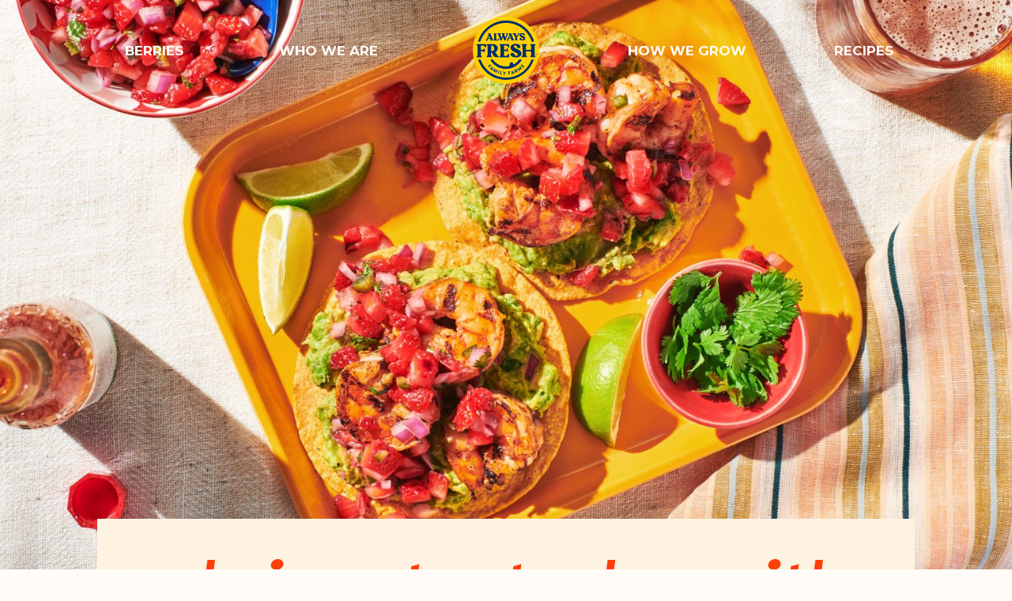

--- FILE ---
content_type: text/html; charset=UTF-8
request_url: https://www.alwaysfresh.com/recipe/shrimp_tostadas_with_strawberry_salsa/
body_size: 16255
content:
<!doctype html>
<html lang="en-US" class="no-js">
<head>
  <meta charset="UTF-8">
<script type="text/javascript">
/* <![CDATA[ */
 var gform;gform||(document.addEventListener("gform_main_scripts_loaded",function(){gform.scriptsLoaded=!0}),document.addEventListener("gform/theme/scripts_loaded",function(){gform.themeScriptsLoaded=!0}),window.addEventListener("DOMContentLoaded",function(){gform.domLoaded=!0}),gform={domLoaded:!1,scriptsLoaded:!1,themeScriptsLoaded:!1,isFormEditor:()=>"function"==typeof InitializeEditor,callIfLoaded:function(o){return!(!gform.domLoaded||!gform.scriptsLoaded||!gform.themeScriptsLoaded&&!gform.isFormEditor()||(gform.isFormEditor()&&console.warn("The use of gform.initializeOnLoaded() is deprecated in the form editor context and will be removed in Gravity Forms 3.1."),o(),0))},initializeOnLoaded:function(o){gform.callIfLoaded(o)||(document.addEventListener("gform_main_scripts_loaded",()=>{gform.scriptsLoaded=!0,gform.callIfLoaded(o)}),document.addEventListener("gform/theme/scripts_loaded",()=>{gform.themeScriptsLoaded=!0,gform.callIfLoaded(o)}),window.addEventListener("DOMContentLoaded",()=>{gform.domLoaded=!0,gform.callIfLoaded(o)}))},hooks:{action:{},filter:{}},addAction:function(o,r,e,t){gform.addHook("action",o,r,e,t)},addFilter:function(o,r,e,t){gform.addHook("filter",o,r,e,t)},doAction:function(o){gform.doHook("action",o,arguments)},applyFilters:function(o){return gform.doHook("filter",o,arguments)},removeAction:function(o,r){gform.removeHook("action",o,r)},removeFilter:function(o,r,e){gform.removeHook("filter",o,r,e)},addHook:function(o,r,e,t,n){null==gform.hooks[o][r]&&(gform.hooks[o][r]=[]);var d=gform.hooks[o][r];null==n&&(n=r+"_"+d.length),gform.hooks[o][r].push({tag:n,callable:e,priority:t=null==t?10:t})},doHook:function(r,o,e){var t;if(e=Array.prototype.slice.call(e,1),null!=gform.hooks[r][o]&&((o=gform.hooks[r][o]).sort(function(o,r){return o.priority-r.priority}),o.forEach(function(o){"function"!=typeof(t=o.callable)&&(t=window[t]),"action"==r?t.apply(null,e):e[0]=t.apply(null,e)})),"filter"==r)return e[0]},removeHook:function(o,r,t,n){var e;null!=gform.hooks[o][r]&&(e=(e=gform.hooks[o][r]).filter(function(o,r,e){return!!(null!=n&&n!=o.tag||null!=t&&t!=o.priority)}),gform.hooks[o][r]=e)}}); 
/* ]]> */
</script>

  <meta name="viewport" content="width=device-width, initial-scale=1, minimum-scale=1">
  <link rel="profile" href="http://gmpg.org/xfn/11">

      <script type="text/javascript">
      var DOM_html = document.getElementsByTagName("html")[0];
      DOM_html.className = DOM_html.className.replace(/(?:^|\s)no-js(?:\s|$)/,'');
      DOM_html.className += ' js';
    </script>
    
  <meta name='robots' content='index, follow, max-image-preview:large, max-snippet:-1, max-video-preview:-1' />

	<!-- This site is optimized with the Yoast SEO plugin v26.3 - https://yoast.com/wordpress/plugins/seo/ -->
	<title>Shrimp Tostadas With Strawberry Salsa - Always Fresh Farms</title>
	<meta name="description" content="This unique recipe featuring Always Fresh strawberries is a playful spin on traditional tostadas, with a sweet and spicy salsa topping." />
	<link rel="canonical" href="https://www.alwaysfresh.com/recipe/shrimp_tostadas_with_strawberry_salsa/" />
	<meta property="og:locale" content="en_US" />
	<meta property="og:type" content="article" />
	<meta property="og:title" content="Shrimp Tostadas With Strawberry Salsa - Always Fresh Farms" />
	<meta property="og:description" content="This unique recipe featuring Always Fresh strawberries is a playful spin on traditional tostadas, with a sweet and spicy salsa topping." />
	<meta property="og:url" content="https://www.alwaysfresh.com/recipe/shrimp_tostadas_with_strawberry_salsa/" />
	<meta property="og:site_name" content="Always Fresh Farms" />
	<meta property="article:modified_time" content="2023-11-28T22:56:04+00:00" />
	<meta property="og:image" content="https://www.alwaysfresh.com/wp-content/uploads/2023/10/Always-Fresh-Website-Shrimp-Tostadas-with-Strawberry-Salsa-2-819x1024.jpg" />
	<meta property="og:image:width" content="819" />
	<meta property="og:image:height" content="1024" />
	<meta property="og:image:type" content="image/jpeg" />
	<meta name="twitter:card" content="summary_large_image" />
	<script type="application/ld+json" class="yoast-schema-graph">{"@context":"https://schema.org","@graph":[{"@type":"WebPage","@id":"https://www.alwaysfresh.com/recipe/shrimp_tostadas_with_strawberry_salsa/","url":"https://www.alwaysfresh.com/recipe/shrimp_tostadas_with_strawberry_salsa/","name":"Shrimp Tostadas With Strawberry Salsa - Always Fresh Farms","isPartOf":{"@id":"https://www.alwaysfresh.com/#website"},"primaryImageOfPage":{"@id":"https://www.alwaysfresh.com/recipe/shrimp_tostadas_with_strawberry_salsa/#primaryimage"},"image":{"@id":"https://www.alwaysfresh.com/recipe/shrimp_tostadas_with_strawberry_salsa/#primaryimage"},"thumbnailUrl":"https://www.alwaysfresh.com/wp-content/uploads/2023/10/Always-Fresh-Website-Shrimp-Tostadas-with-Strawberry-Salsa-2.jpg","datePublished":"2023-09-18T10:27:35+00:00","dateModified":"2023-11-28T22:56:04+00:00","description":"This unique recipe featuring Always Fresh strawberries is a playful spin on traditional tostadas, with a sweet and spicy salsa topping.","breadcrumb":{"@id":"https://www.alwaysfresh.com/recipe/shrimp_tostadas_with_strawberry_salsa/#breadcrumb"},"inLanguage":"en-US","potentialAction":[{"@type":"ReadAction","target":["https://www.alwaysfresh.com/recipe/shrimp_tostadas_with_strawberry_salsa/"]}]},{"@type":"ImageObject","inLanguage":"en-US","@id":"https://www.alwaysfresh.com/recipe/shrimp_tostadas_with_strawberry_salsa/#primaryimage","url":"https://www.alwaysfresh.com/wp-content/uploads/2023/10/Always-Fresh-Website-Shrimp-Tostadas-with-Strawberry-Salsa-2.jpg","contentUrl":"https://www.alwaysfresh.com/wp-content/uploads/2023/10/Always-Fresh-Website-Shrimp-Tostadas-with-Strawberry-Salsa-2.jpg","width":1500,"height":1875,"caption":"Image of Always Fresh Shrimp Tostadas with Strawberry Salsa"},{"@type":"BreadcrumbList","@id":"https://www.alwaysfresh.com/recipe/shrimp_tostadas_with_strawberry_salsa/#breadcrumb","itemListElement":[{"@type":"ListItem","position":1,"name":"Home","item":"https://www.alwaysfresh.com/"},{"@type":"ListItem","position":2,"name":"Shrimp Tostadas With Strawberry Salsa"}]},{"@type":"WebSite","@id":"https://www.alwaysfresh.com/#website","url":"https://www.alwaysfresh.com/","name":"Always Fresh Farms","description":"","publisher":{"@id":"https://www.alwaysfresh.com/#organization"},"potentialAction":[{"@type":"SearchAction","target":{"@type":"EntryPoint","urlTemplate":"https://www.alwaysfresh.com/?s={search_term_string}"},"query-input":{"@type":"PropertyValueSpecification","valueRequired":true,"valueName":"search_term_string"}}],"inLanguage":"en-US"},{"@type":"Organization","@id":"https://www.alwaysfresh.com/#organization","name":"Always Fresh Farms","url":"https://www.alwaysfresh.com/","logo":{"@type":"ImageObject","inLanguage":"en-US","@id":"https://www.alwaysfresh.com/#/schema/logo/image/","url":"https://www.alwaysfresh.com/wp-content/uploads/2023/09/logo.svg","contentUrl":"https://www.alwaysfresh.com/wp-content/uploads/2023/09/logo.svg","width":101,"height":101,"caption":"Always Fresh Farms"},"image":{"@id":"https://www.alwaysfresh.com/#/schema/logo/image/"}}]}</script>
	<!-- / Yoast SEO plugin. -->


<link rel='dns-prefetch' href='//www.googletagmanager.com' />
<link rel='dns-prefetch' href='//fonts.googleapis.com' />
<link rel='dns-prefetch' href='//use.typekit.net' />
<link href='https://fonts.gstatic.com' crossorigin rel='preconnect' />
<link rel="alternate" type="application/rss+xml" title="Always Fresh Farms &raquo; Feed" href="https://www.alwaysfresh.com/feed/" />
<link rel="alternate" type="application/rss+xml" title="Always Fresh Farms &raquo; Comments Feed" href="https://www.alwaysfresh.com/comments/feed/" />
<link rel="alternate" title="oEmbed (JSON)" type="application/json+oembed" href="https://www.alwaysfresh.com/wp-json/oembed/1.0/embed?url=https%3A%2F%2Fwww.alwaysfresh.com%2Frecipe%2Fshrimp_tostadas_with_strawberry_salsa%2F" />
<link rel="alternate" title="oEmbed (XML)" type="text/xml+oembed" href="https://www.alwaysfresh.com/wp-json/oembed/1.0/embed?url=https%3A%2F%2Fwww.alwaysfresh.com%2Frecipe%2Fshrimp_tostadas_with_strawberry_salsa%2F&#038;format=xml" />
<style id='wp-img-auto-sizes-contain-inline-css' type='text/css'>
img:is([sizes=auto i],[sizes^="auto," i]){contain-intrinsic-size:3000px 1500px}
/*# sourceURL=wp-img-auto-sizes-contain-inline-css */
</style>
<link rel='stylesheet' id='skeleton-wp-fonts-css' href='https://fonts.googleapis.com/css?family=Montserrat:400,500,600,700,800,400i,500i,600i,700i,800i&#038;display=swap' type='text/css' media='all' />
<link rel='stylesheet' id='skeleton-wp-global-css' href='https://www.alwaysfresh.com/wp-content/themes/skeleton-wp/assets/css/global.min.css?ver=3.0.0' type='text/css' media='all' />
<link rel='stylesheet' id='skeleton-wp-typekit-css' href='https://use.typekit.net/xwz0izy.css?ver=1.0' type='text/css' media='all' />
<link rel='stylesheet' id='skeleton-wp-print-css' href='https://www.alwaysfresh.com/wp-content/themes/skeleton-wp/assets/css/print.min.css?ver=3.0.0' type='text/css' media='print' />
<script type="text/javascript" id="skeleton-wp-navigation-js-extra">
/* <![CDATA[ */
var skeletonWpScreenReaderText = {"expand":"Expand child menu","collapse":"Collapse child menu"};
//# sourceURL=skeleton-wp-navigation-js-extra
/* ]]> */
</script>
<script type="text/javascript" src="https://www.alwaysfresh.com/wp-content/themes/skeleton-wp/assets/js/navigation.min.js?ver=3.0.0" id="skeleton-wp-navigation-js" async></script>
<script type="text/javascript" src="https://www.alwaysfresh.com/wp-includes/js/jquery/jquery.min.js?ver=3.7.1" id="jquery-core-js"></script>
<script type="text/javascript" src="https://www.alwaysfresh.com/wp-includes/js/jquery/jquery-migrate.min.js?ver=3.4.1" id="jquery-migrate-js"></script>

<!-- Google tag (gtag.js) snippet added by Site Kit -->
<!-- Google Analytics snippet added by Site Kit -->
<script type="text/javascript" src="https://www.googletagmanager.com/gtag/js?id=GT-5DDFDH2" id="google_gtagjs-js" async></script>
<script type="text/javascript" id="google_gtagjs-js-after">
/* <![CDATA[ */
window.dataLayer = window.dataLayer || [];function gtag(){dataLayer.push(arguments);}
gtag("set","linker",{"domains":["www.alwaysfresh.com"]});
gtag("js", new Date());
gtag("set", "developer_id.dZTNiMT", true);
gtag("config", "GT-5DDFDH2");
//# sourceURL=google_gtagjs-js-after
/* ]]> */
</script>
<link rel="https://api.w.org/" href="https://www.alwaysfresh.com/wp-json/" /><link rel="alternate" title="JSON" type="application/json" href="https://www.alwaysfresh.com/wp-json/wp/v2/recipe/931" /><link rel="EditURI" type="application/rsd+xml" title="RSD" href="https://www.alwaysfresh.com/xmlrpc.php?rsd" />
<meta name="generator" content="WordPress 6.9" />
<link rel='shortlink' href='https://www.alwaysfresh.com/?p=931' />
<meta name="generator" content="Site Kit by Google 1.166.0" /><link rel="preload" id="skeleton-wp-content-preload" href="https://www.alwaysfresh.com/wp-content/themes/skeleton-wp/assets/css/content.min.css?ver=3.0.0" as="style">
<link rel="icon" href="https://www.alwaysfresh.com/wp-content/uploads/2023/09/cropped-logo-32x32.png" sizes="32x32" />
<link rel="icon" href="https://www.alwaysfresh.com/wp-content/uploads/2023/09/cropped-logo-192x192.png" sizes="192x192" />
<link rel="apple-touch-icon" href="https://www.alwaysfresh.com/wp-content/uploads/2023/09/cropped-logo-180x180.png" />
<meta name="msapplication-TileImage" content="https://www.alwaysfresh.com/wp-content/uploads/2023/09/cropped-logo-270x270.png" />
<style id='wp-block-separator-inline-css' type='text/css'>
@charset "UTF-8";.wp-block-separator{border:none;border-top:2px solid}:root :where(.wp-block-separator.is-style-dots){height:auto;line-height:1;text-align:center}:root :where(.wp-block-separator.is-style-dots):before{color:currentColor;content:"···";font-family:serif;font-size:1.5em;letter-spacing:2em;padding-left:2em}.wp-block-separator.is-style-dots{background:none!important;border:none!important}
/*# sourceURL=https://www.alwaysfresh.com/wp-includes/blocks/separator/style.min.css */
</style>
<link rel='stylesheet' id='gform_basic-css' href='https://www.alwaysfresh.com/wp-content/plugins/gravityforms/assets/css/dist/basic.min.css?ver=2.9.3' type='text/css' media='all' />
<link rel='stylesheet' id='gform_theme_components-css' href='https://www.alwaysfresh.com/wp-content/plugins/gravityforms/assets/css/dist/theme-components.min.css?ver=2.9.3' type='text/css' media='all' />
<link rel='stylesheet' id='gform_theme-css' href='https://www.alwaysfresh.com/wp-content/plugins/gravityforms/assets/css/dist/theme.min.css?ver=2.9.3' type='text/css' media='all' />
</head>

<body class="wp-singular recipe-template-default single single-recipe postid-931 wp-custom-logo wp-embed-responsive wp-theme-skeleton-wp page--header-transparent">
<script type="text/javascript">
		let w = document.body.clientWidth;
    let h = document.body.clientHeight;
		let fz = 1;
		if ( w >= 1024 ) {
      fz = Math.min( w / 1500, Math.max ( h / 850, 0.8));
		} else {
			if ( w > 640 ) {
				w = 640;
			}
			fz = w / 430;
		}
    document.documentElement.style.fontSize = (fz*100)+'%';
	</script><div id="mobile-detect" class="mobile"></div>
<div id="site-content" class="site-content">

  <header class="header  ">
    <div class="wrapper wrapper--100p">
      <div class="header__wrap">

        
  
  <div class="header__logo">
    <a href="https://www.alwaysfresh.com" class="header__logo__cont">
              <svg xmlns="http://www.w3.org/2000/svg" xmlns:xlink="http://www.w3.org/1999/xlink" version="1.1" id="Layer_1--1" x="0px" y="0px" viewBox="0 0 101 101" style="enable-background:new 0 0 101 101;" xml:space="preserve"> <path style="fill:#FFD000;" d="M101,50.2c0.2,27.9-22.3,50.6-50.2,50.8S0.2,78.7,0,50.8C-0.2,22.9,22.3,0.2,50.2,0 C78.1-0.2,100.8,22.3,101,50.2"></path> <path style="fill:#002E6D;" d="M28.4,74l-0.6,0.5c0,0-0.1,0-0.2,0c0,0,0,0,0,0l-1.3-1.4l-0.6,0.6l1,1.1c0,0,0,0.1,0,0.2c0,0,0,0,0,0 l-0.6,0.5c0,0-0.1,0-0.2,0c0,0,0,0,0,0l-1-1.1l-1.3,1.2c0,0-0.1,0-0.2,0c0,0,0,0,0,0L22.8,75c0-0.1,0-0.1,0-0.2l3.4-3.1 c0,0,0.1,0,0.2,0c0,0,0,0,0,0l2,2.2C28.4,73.9,28.4,74,28.4,74C28.4,74,28.4,74,28.4,74 M29.4,81l-0.8-0.6c-0.1,0,0-0.1,0-0.2 l0.1-0.4l-1.6-1.3l-0.4,0.2c-0.1,0.1-0.2,0.1-0.2,0l-0.8-0.6c-0.1,0-0.1-0.1,0-0.2l4.5-2.2c0.1,0,0.1,0,0.2,0l0.4,0.3 c0,0,0.1,0.1,0,0.2L29.6,81C29.5,81.1,29.5,81.1,29.4,81 M29,78.8l0.4-1.5L28,78L29,78.8z M37.9,80.5l-2.2,4c0,0.1-0.1,0.1-0.2,0.1 c0,0,0,0,0,0l-0.8-0.4c-0.1,0-0.1-0.1-0.1-0.2c0,0,0,0,0,0l1.2-2.2l-2.5,1.5c0,0-0.1,0-0.2,0l0,0c-0.1,0-0.1-0.1-0.1-0.1l-0.1-2.9 l-1.2,2.2c0,0.1-0.1,0.1-0.2,0.1c0,0,0,0,0,0L30.8,82c-0.1,0-0.1-0.1-0.1-0.2c0,0,0,0,0,0l2.2-4c0-0.1,0.1-0.1,0.2,0c0,0,0,0,0,0 l0.8,0.4c0,0,0.1,0.1,0.1,0.1l0.2,3.3l2.8-1.6c0,0,0.1,0,0.2,0l0.8,0.4C37.9,80.3,37.9,80.4,37.9,80.5 M38.1,85.4l1.5-4.3 c0-0.1,0.1-0.1,0.1-0.1c0,0,0,0,0,0l0.9,0.3c0.1,0,0.1,0.1,0.1,0.1c0,0,0,0,0,0l-1.5,4.3c0,0.1-0.1,0.1-0.1,0.1c0,0,0,0,0,0 l-0.9-0.3C38.1,85.5,38.1,85.4,38.1,85.4C38.1,85.4,38.1,85.4,38.1,85.4 M44.6,86.3l-0.2,0.8c0,0.1-0.1,0.1-0.1,0.1l-2.8-0.6 c-0.1,0-0.1-0.1-0.1-0.1c0,0,0,0,0,0l1-4.5c0-0.1,0.1-0.1,0.1-0.1c0,0,0,0,0,0l0.9,0.2c0.1,0,0.1,0.1,0.1,0.1l-0.8,3.6l1.7,0.4 C44.6,86.2,44.7,86.2,44.6,86.3C44.7,86.3,44.7,86.3,44.6,86.3 M50.2,83.1l-1.8,2.6l-0.1,1.8c0,0.1,0,0.1-0.1,0.1c0,0,0,0,0,0 l-0.9-0.1c-0.1,0-0.1,0-0.1-0.1c0,0,0,0,0,0l0.1-1.8l-1.4-2.8c0-0.1,0-0.2,0.1-0.2l0.9,0.1c0.1,0,0.2,0.1,0.2,0.1l0.8,1.7l1.1-1.6 c0-0.1,0.1-0.1,0.2-0.1l0.9,0.1C50.2,82.9,50.2,83,50.2,83.1 M57,82.3l0.1,0.8c0,0.1,0,0.1-0.1,0.1c0,0,0,0,0,0l-1.9,0.3l0.1,0.8 l1.4-0.2c0.1,0,0.1,0,0.1,0.1c0,0,0,0,0,0l0.1,0.8c0,0.1,0,0.1-0.1,0.1c0,0,0,0,0,0l-1.4,0.2l0.3,1.8c0,0.1,0,0.1-0.1,0.1 c0,0,0,0,0,0l-0.9,0.1c-0.1,0-0.1,0-0.1-0.1l-0.7-4.5c0-0.1,0-0.1,0.1-0.1c0,0,0,0,0,0l3-0.4C56.9,82.2,57,82.3,57,82.3 C57,82.3,57,82.3,57,82.3 M63.5,85.4l-0.9,0.3c-0.1,0-0.1,0-0.2-0.1l-0.3-0.3l-2,0.6L60,86.3c0,0.1,0,0.2-0.1,0.2L59,86.7 c-0.1,0-0.2,0-0.1-0.1l0.6-5c0-0.1,0-0.1,0.1-0.1l0.5-0.1c0.1,0,0.1,0,0.2,0.1l3.3,3.8C63.6,85.3,63.5,85.3,63.5,85.4 M61.4,84.5 l-1-1.2l-0.2,1.6L61.4,84.5z M68.4,83.1l-0.7,0.4c-0.1,0-0.2,0-0.2,0l-1.2-0.8L65.4,83l0.5,1.1c0,0.1,0,0.1,0,0.2c0,0,0,0,0,0 l-0.8,0.4c-0.1,0-0.1,0-0.2-0.1c0,0,0,0,0,0l-2-4.1c0-0.1,0-0.1,0-0.2c0,0,0,0,0,0l1.8-0.9c0.8-0.4,1.8-0.2,2.3,0.7 c0,0,0,0.1,0.1,0.1c0.3,0.5,0.3,1.2-0.1,1.7l1.4,0.9C68.5,82.9,68.5,83,68.4,83.1 M65,82.1l0.8-0.4c0.3-0.2,0.4-0.7,0.2-1 c-0.2-0.3-0.5-0.4-0.8-0.3l-0.8,0.4L65,82.1z M72,74.8l2.8,3.6c0,0.1,0,0.1,0,0.2L74,79.1c0,0-0.1,0-0.2,0c0,0,0,0,0,0l-1.5-2 l0.3,2.9c0,0.1,0,0.1-0.1,0.2l0,0c0,0-0.1,0-0.2,0l-2.7-1.1l1.5,2c0,0,0,0.1,0,0.2c0,0,0,0,0,0l-0.7,0.6c-0.1,0-0.1,0-0.2,0 c0,0,0,0,0,0l-2.8-3.6c0-0.1,0-0.1,0-0.2l0.7-0.5c0,0,0.1,0,0.2,0l3,1.2l-0.3-3.2c0-0.1,0-0.1,0.1-0.1l0.7-0.5 C71.9,74.7,71.9,74.7,72,74.8 M75.6,75.6c0-0.1,0-0.2,0.1-0.2c0,0,0,0,0,0c0.4,0,0.7-0.2,1-0.4c0.2-0.2,0.2-0.5,0.1-0.6 c-0.1-0.1-0.3-0.1-0.6,0c-1.1,0.4-1.8,0.7-2.4,0.2c-0.6-0.6-0.6-1.5,0-2.1c0,0,0,0,0.1-0.1c0.4-0.4,0.9-0.7,1.4-0.7 c0.1,0,0.2,0,0.2,0.1c0,0,0,0,0,0l0.1,0.8c0,0.1,0,0.2-0.1,0.3c-0.3,0.1-0.6,0.2-0.8,0.4c-0.2,0.2-0.2,0.4-0.1,0.5 c0.1,0.1,0.3,0.1,0.6,0c1-0.4,1.7-0.7,2.4-0.1c0.6,0.6,0.6,1.6,0,2.2c0,0-0.1,0.1-0.1,0.1c-0.4,0.5-1,0.7-1.6,0.8 c-0.1,0-0.1,0-0.2-0.1L75.6,75.6z M31.2,35.5c0,0.3-0.1,0.4-0.4,0.4l-3.9,0c-0.3,0-0.4-0.1-0.4-0.4c0-0.2,0.1-0.4,0.3-0.5 c0.3-0.2,0.4-0.6,0.2-0.9l-0.3-0.8l-3.8,0l-0.3,0.8c-0.1,0.4-0.2,0.6,0.3,1c0.2,0.1,0.3,0.2,0.3,0.4c0,0.3-0.1,0.4-0.4,0.4l-2.5,0 c-0.3,0-0.4-0.1-0.4-0.4c0-0.2,0.1-0.4,0.3-0.5c0.4-0.2,0.8-0.5,1-1l2.9-7.2c0.2-0.3,0-0.7-0.3-0.9c0,0,0,0,0,0 c-0.3-0.2-0.3-0.3-0.3-0.5c0-0.2,0.1-0.3,0.4-0.3l2.2,0c0.3,0,0.6,0.2,0.7,0.5l3.4,8.4c0.2,0.4,0.4,0.7,0.8,0.9 C31.1,35.1,31.2,35.3,31.2,35.5 M26.3,32.1l-1.4-3.5l-1.4,3.5L26.3,32.1z M39.7,33.6l-0.3,1.5c0,0.4-0.4,0.7-0.8,0.7c0,0,0,0,0,0 l-6.4,0c-0.3,0-0.4-0.1-0.4-0.4c0-0.2,0.1-0.4,0.3-0.5c0.3-0.2,0.5-0.6,0.5-0.9l0-7c0-0.4-0.1-0.7-0.5-0.9c-0.2-0.1-0.3-0.3-0.3-0.5 c0-0.3,0.1-0.4,0.4-0.4l3.6,0c0.3,0,0.4,0.1,0.4,0.4c0,0.2-0.1,0.4-0.3,0.5c-0.3,0.2-0.5,0.6-0.5,0.9l0,7.1c0,0.3,0.2,0.6,0.5,0.6 c0,0,0.1,0,0.1,0h0.8c1.1,0,1.4-0.5,2-1.3c0.2-0.3,0.3-0.3,0.6-0.3C39.6,33,39.7,33.3,39.7,33.6 M41.7,35.3l-3-8.4 c-0.1-0.4-0.4-0.7-0.7-0.9c-0.2-0.1-0.3-0.3-0.3-0.5c0-0.3,0.1-0.4,0.4-0.4l3.8,0c0.3,0,0.4,0.1,0.4,0.4c0,0.2-0.1,0.4-0.3,0.5 c-0.3,0.2-0.4,0.6-0.2,0.9l1.8,5.5l1.5-4.5l-0.3-1c-0.1-0.4-0.4-0.7-0.7-0.9c-0.2-0.1-0.3-0.3-0.3-0.5c0-0.3,0.1-0.4,0.4-0.4l3.8,0 c0.3,0,0.4,0.1,0.4,0.4c0,0.2-0.1,0.4-0.3,0.5c-0.3,0.2-0.4,0.6-0.2,0.9l1.7,5.2l1.7-5.3c0.1-0.4,0.2-0.6-0.3-1 c-0.2-0.1-0.3-0.2-0.3-0.4c0-0.3,0.1-0.4,0.4-0.4l2.5,0c0.3,0,0.4,0.1,0.4,0.4c0,0.2-0.1,0.4-0.3,0.5c-0.4,0.2-0.8,0.5-0.9,1 l-2.9,8.4c-0.1,0.3-0.4,0.5-0.7,0.5l-1,0c-0.3,0-0.6-0.2-0.7-0.5l-1.7-5.2L44,35.3c-0.1,0.3-0.4,0.5-0.7,0.5l-0.9,0 C42.1,35.9,41.8,35.7,41.7,35.3 M62.8,35.3c0,0.3-0.1,0.4-0.4,0.4l-3.8,0c-0.3,0-0.4-0.1-0.4-0.4c0-0.2,0.1-0.4,0.3-0.5 c0.3-0.2,0.4-0.6,0.2-0.9l-0.3-0.8l-3.8,0L54.2,34c-0.1,0.4-0.2,0.6,0.3,1c0.2,0.1,0.3,0.2,0.3,0.4c0,0.3-0.1,0.4-0.4,0.4l-2.5,0 c-0.3,0-0.4-0.1-0.4-0.4c0-0.2,0.1-0.4,0.3-0.5c0.4-0.2,0.8-0.5,1-1l2.9-7.2c0.2-0.3,0-0.7-0.3-0.9c0,0,0,0,0,0 c-0.3-0.2-0.3-0.3-0.3-0.5c0-0.2,0.1-0.3,0.4-0.3l2.2,0c0.3,0,0.6,0.2,0.7,0.5l3.4,8.4c0.2,0.4,0.4,0.7,0.8,0.9 C62.7,34.9,62.8,35.1,62.8,35.3 M57.8,31.9l-1.4-3.5L55,31.9L57.8,31.9z M71.6,25.3c0,0.2-0.2,0.3-0.3,0.4c-0.7,0.2-1.2,0.7-1.5,1.3 l-2.4,3.9v0h0l0,2.9c0,0.4,0.2,0.7,0.5,0.9c0.2,0.1,0.3,0.3,0.3,0.5c0,0.3-0.1,0.4-0.4,0.4l-3.6,0c-0.3,0-0.4-0.1-0.4-0.4 c0-0.2,0.1-0.4,0.3-0.5c0.3-0.2,0.5-0.6,0.5-0.9l0-2.9l-2.9-4.2c-0.3-0.4-0.6-0.7-1-1c-0.1-0.1-0.3-0.1-0.3-0.4 c0-0.3,0.1-0.4,0.4-0.4l4.5,0c0.3,0,0.4,0.1,0.4,0.4c0,0.2-0.1,0.3-0.3,0.4c-0.5,0.3-0.4,0.6-0.1,1l1.8,2.6l1.3-2.3 c0.4-0.6,0.6-1.1,0.1-1.3c-0.2-0.1-0.3-0.1-0.3-0.4c0-0.3,0.1-0.4,0.4-0.4l2.8,0C71.5,25,71.6,25.1,71.6,25.3 M71.1,33.3 c0-0.7,0.5-1.2,1.1-1.3c0,0,0.1,0,0.1,0c1.8,0,1.9,2.4,3.7,2.4c0.5,0,1-0.3,1-0.9c0,0,0-0.1,0-0.1c0-1.1-1.6-1.6-3.1-2.3 c-1.5-0.7-2.9-1.5-2.9-3.2c0-1.9,1.6-3.2,4-3.2c2.2,0,4.1,0.7,4.1,2.3c0,0.7-0.5,1.2-1.2,1.2c-1.8,0-1.5-2.2-3.3-2.2 c-0.5,0-0.9,0.3-0.9,0.8c0,0,0,0.1,0,0.1c0,0.8,0.9,1.3,2.1,1.8c1.8,0.8,4.1,1.8,4.1,3.9c0,1.7-1.5,3.2-4.4,3.2 C73.1,35.8,71.1,34.8,71.1,33.3 M39.9,60.2c0,0.5-0.1,0.8-0.7,0.8h-3.1c-6.4,0-5.9-6.9-7.5-7.1h-0.1c-0.4,0-0.7,0.1-0.7,0.8v2.9 c-0.1,0.7,0.3,1.4,0.9,1.7c0.3,0.2,0.5,0.6,0.5,0.9c0,0.6-0.1,0.7-0.7,0.7h-6.7c-0.6,0-0.7-0.2-0.7-0.8c0-0.4,0.2-0.7,0.5-0.9 c0.6-0.4,0.9-1,0.9-1.7V44.6c0-0.7-0.3-1.3-0.9-1.7c-0.3-0.2-0.5-0.5-0.5-0.9c0-0.5,0.1-0.8,0.7-0.8h7.8c5.3,0,8.4,2.1,8.4,6.8 c0,2.6-1.8,4.9-4.3,5.5c3.1,2,3.1,5.6,5.6,6C39.7,59.6,40,59.9,39.9,60.2 M29.7,51.7c1.9,0,2.8-1.2,2.8-3.6c0-2.8-1.2-4.7-3.2-4.7 h-0.3c-0.6,0-1,0.4-1,1.2v5.3C27.9,51.1,28,51.7,29.7,51.7 M57.4,56.7c-0.1-1.2,0.9-2.3,2.1-2.4c0.1,0,0.1,0,0.2,0 c3.4,0,3.5,4.5,6.8,4.5c1,0.1,1.8-0.6,1.9-1.6c0,0,0-0.1,0-0.1c0-2-2.9-2.9-5.7-4.3c-2.7-1.2-5.3-2.9-5.3-6c0-3.5,3-5.9,7.4-5.9 c4.1,0,7.6,1.4,7.6,4.3c0,1.2-1,2.2-2.2,2.3c-3.4,0-2.8-4.2-6-4.2c-0.9-0.1-1.6,0.6-1.7,1.4c0,0,0,0.1,0,0.1c0,1.4,1.7,2.4,3.9,3.4 c3.3,1.6,7.7,3.3,7.7,7.2c0,3.2-2.8,5.9-8.1,5.9C61,61.3,57.4,59.4,57.4,56.7 M95.4,60.3c0,0.6-0.1,0.7-0.7,0.7h-6.7 c-0.6,0-0.7-0.2-0.7-0.8c0-0.4,0.2-0.7,0.5-0.9c0.6-0.4,0.9-1,0.9-1.7v-5.4h-7.7v5.4c-0.1,0.7,0.3,1.4,0.9,1.7 c0.3,0.2,0.5,0.6,0.5,0.9c0,0.6-0.1,0.7-0.7,0.7h-6.7c-0.6,0-0.7-0.2-0.7-0.8c0-0.4,0.2-0.7,0.5-0.9c0.6-0.4,0.9-1,0.9-1.7v-13 c0.1-0.7-0.3-1.4-0.9-1.7c-0.3-0.2-0.5-0.6-0.5-0.9c0-0.6,0.1-0.7,0.7-0.7h6.7c0.6,0,0.7,0.2,0.7,0.8c0,0.4-0.2,0.7-0.5,0.9 c-0.6,0.4-0.9,1-0.9,1.7v5.3h7.7v-5.3c0.1-0.7-0.3-1.4-0.9-1.7c-0.3-0.2-0.5-0.6-0.5-0.9c0-0.6,0.1-0.7,0.7-0.7h6.7 c0.6,0,0.7,0.2,0.7,0.8c0,0.4-0.2,0.7-0.5,0.9c-0.6,0.4-0.9,1-0.9,1.7v13c-0.1,0.7,0.3,1.4,0.9,1.7C95.1,59.6,95.3,59.9,95.4,60.3 M10.6,37.7c0.4,0,0.8-0.3,1-0.7C17.4,20.5,32.8,9.5,50.3,9.4c0.1,0,0.2,0,0.2,0C68,9.4,83.6,20.5,89.4,37c0.1,0.4,0.5,0.7,1,0.7h2 c0.4,0,0.7-0.3,0.7-0.7c0-0.1,0-0.1,0-0.2C85.4,13.4,60.3,0.5,36.8,8.1C23.1,12.5,12.4,23.2,8,36.8c-0.1,0.3,0.1,0.7,0.4,0.8 c0.1,0,0.1,0,0.2,0H10.6z M89.7,64.5c-0.3,0-0.5,0.2-0.6,0.4c-2,5.4-5.2,10.4-9.3,14.5c-7.7,7.8-18.1,12.2-29,12.2 c-0.1,0-0.2,0-0.3,0c-10.8,0-21.2-4.2-28.9-11.9c-4.2-4.1-7.4-9.1-9.5-14.6c-0.2-0.4-0.5-0.7-1-0.7H9c-0.4,0-0.7,0.3-0.7,0.7 c0,0.1,0,0.1,0,0.2c2.3,6.4,5.9,12.1,10.7,16.8c8.3,8.3,19.6,12.9,31.4,12.9h0.3c11.8,0,23.2-4.8,31.5-13.3 c4.6-4.7,8.2-10.3,10.3-16.5c0.1-0.3-0.1-0.7-0.4-0.8c-0.1,0-0.1,0-0.2,0H89.7z M73.5,64.5H71c-0.3,0-0.6,0.2-0.8,0.4 C68,68,65,70.5,61.6,72.3v0c0.3-2.5-1.7-4.3-3.7-3.5l0,0c-1.1,0.5-1.8,1.6-1.7,2.8c0,3.5-4.1,3.3-5.5,3.4h-0.1 c-6.4,0-12.6-2.5-17.2-7.1C32.4,67,31.6,66,30.8,65c-0.2-0.3-0.5-0.4-0.8-0.4h-2.4c-0.4,0-0.7,0.3-0.7,0.7c0,0.1,0,0.2,0.1,0.4 c1.1,1.7,2.4,3.4,3.9,4.8c5.2,5.2,12.3,8.1,19.6,8.1c0.1,0,0.1,0,0.2,0c9.5-0.1,18.3-4.9,23.4-12.9c0.2-0.3,0.1-0.7-0.2-0.9 C73.7,64.6,73.6,64.5,73.5,64.5 M96.3,56.4v0.2c0,0,0,0.1,0,0.1c0,0,0,0,0,0H96l0,0.8c0,0,0,0.1-0.1,0.1c0,0,0,0,0,0h-0.2 c0,0-0.1,0-0.1,0c0,0,0,0,0,0l0-0.8h-0.2c0,0,0,0,0-0.1v-0.2c0,0,0,0,0,0c0,0,0,0,0,0L96.3,56.4C96.3,56.4,96.3,56.4,96.3,56.4 C96.3,56.4,96.3,56.4,96.3,56.4 M97.8,56.4l0,1c0,0,0,0.1,0,0.1c0,0,0,0,0,0h-0.2c0,0-0.1,0-0.1-0.1c0,0,0,0,0,0v-0.5l-0.3,0.5 c0,0,0,0-0.1,0h-0.1c0,0,0,0-0.1,0l-0.3-0.5l0,0.5c0,0,0,0.1-0.1,0.1c0,0,0,0,0,0h-0.2c0,0-0.1,0-0.1,0c0,0,0,0,0,0l0-1 c0,0,0-0.1,0.1-0.1c0,0,0,0,0,0h0.2c0,0,0,0,0.1,0l0.3,0.6l0.3-0.6c0,0,0,0,0.1,0L97.8,56.4C97.7,56.4,97.7,56.4,97.8,56.4 C97.7,56.4,97.7,56.4,97.8,56.4 M18.9,41.2H6.4c-0.6,0-0.7,0.2-0.7,0.8c0,0.4,0.2,0.7,0.5,0.9c0.6,0.4,0.9,1,0.9,1.7v13.1 c0,0.7-0.3,1.3-0.9,1.7c-0.3,0.2-0.5,0.5-0.5,0.9c0,0.5,0.1,0.8,0.7,0.8h6.7c0.6,0,0.7-0.2,0.7-0.7c0-0.4-0.2-0.7-0.5-0.9 c-0.6-0.4-1-1-0.9-1.7V52h2.3c0.8,0,1.2,0,2.1,1.1c0.3,0.3,0.3,0.4,0.9,0.4c0.5,0,0.5-0.3,0.5-0.9v-4.3c0-0.5-0.3-0.6-0.9-0.5 c-0.4,0-0.5,0.4-0.5,0.7c-0.3,1.5-1.2,1.5-1.7,1.5h-2.7v-5.4c-0.1-0.6,0.3-1.1,0.9-1.1c0.1,0,0.2,0,0.2,0h1.7c2,0,2.2,0.9,3.3,2.4 c0.4,0.5,0.6,0.6,1.1,0.6c0.6,0,0.7-0.3,0.7-1v-2.8C20.4,41.6,19.8,41.2,18.9,41.2 M47.5,46.7v-2.2c-0.1-0.6,0.3-1.1,0.9-1.1 c0.1,0,0.2,0,0.2,0h1.7c2,0,2.2,0.9,3.3,2.4c0.4,0.5,0.6,0.6,1.1,0.6c0.6,0,0.7-0.3,0.7-1.1v-2.8c0-0.9-0.6-1.3-1.5-1.3H41.4 c-0.6,0-0.7,0.2-0.7,0.8c0,0.4,0.2,0.7,0.5,0.9c0.6,0.4,0.9,1,0.9,1.7v13.1c0,0.7-0.3,1.3-0.9,1.7c-0.3,0.2-0.5,0.5-0.5,0.9 c0,0.5,0.1,0.8,0.7,0.8h12.5c0.9,0,1.5-0.4,1.5-1.3v-2.8c0-0.7-0.1-1-0.7-1c-0.5,0-0.7,0.1-1.1,0.6c-1.2,1.5-1.4,2.4-3.3,2.4h-1.7 c-0.5,0.1-1-0.3-1.1-0.9c0,0,0-0.1,0-0.1v-6.4h2.3c0.8,0,1.2,0,2.1,1.1c0.3,0.3,0.3,0.4,0.9,0.4c0.5,0,0.5-0.3,0.5-0.9v-4.3 c0-0.5-0.3-0.6-0.9-0.5c-0.4,0-0.5,0.4-0.5,0.7c-0.3,1.5-1.2,1.5-1.7,1.5h-2.7V46.7z"></path> </svg>           </a>
  </div>

  
        <div class="header__menu-opener mobile"></div>

        <div class="header__menu-wrap">
          <div class="header__menu-wrap2">
            <div class="header__menu header__menu--left header__menu--count-2">
              
	<ul id="primary-1" class="menu"><li id="menu-item-22" class="menu-item menu-item-type-post_type menu-item-object-page menu-item-has-children menu-item-22"><a href="https://www.alwaysfresh.com/products/">Berries</a><span class="header__menu__expander"></span>
<ul class="sub-menu">
	<li id="menu-item-2117" class="menu-item menu-item-type-post_type menu-item-object-page menu-item-2117"><a href="https://www.alwaysfresh.com/products/strawberries/">Strawberries</a></li>
	<li id="menu-item-2118" class="menu-item menu-item-type-post_type menu-item-object-page menu-item-2118"><a href="https://www.alwaysfresh.com/products/blueberries/">Blueberries</a></li>
	<li id="menu-item-2116" class="menu-item menu-item-type-post_type menu-item-object-page menu-item-2116"><a href="https://www.alwaysfresh.com/products/raspberries/">Raspberries</a></li>
	<li id="menu-item-2115" class="menu-item menu-item-type-post_type menu-item-object-page menu-item-2115"><a href="https://www.alwaysfresh.com/products/blackberries/">Blackberries</a></li>
	<li id="menu-item-2297" class="menu-item menu-item-type-post_type menu-item-object-page menu-item-2297"><a href="https://www.alwaysfresh.com/products/blushies/">Pineberries</a></li>
	<li id="menu-item-2299" class="menu-item menu-item-type-post_type menu-item-object-page menu-item-2299"><a href="https://www.alwaysfresh.com/local/">Locally grown</a></li>
</ul>
</li>
<li id="menu-item-21" class="menu-item menu-item-type-post_type menu-item-object-page menu-item-21"><a href="https://www.alwaysfresh.com/about/">Who We Are</a></li>
</ul>
            </div>
            <div class="header__menu header__menu--right header__menu--count-2">
              
	<ul id="primary-2" class="menu"><li id="menu-item-24" class="menu-item menu-item-type-post_type menu-item-object-page menu-item-24"><a href="https://www.alwaysfresh.com/grow/">How We Grow</a></li>
<li id="menu-item-27" class="menu-item menu-item-type-post_type menu-item-object-page menu-item-27"><a href="https://www.alwaysfresh.com/recipes/">Recipes</a></li>
</ul>
            </div>
            <div class="header__menu-closer-wrap mobile">
              <a href="#" class="header__menu-closer"><span class="visually-hidden">Close Menu</span></a>
            </div>
          </div>
        </div>

      </div>
    </div>
  </header>
  <div class="header-pad"></div>
<link rel='stylesheet' id='skeleton-wp-content-css' href='https://www.alwaysfresh.com/wp-content/themes/skeleton-wp/assets/css/content.min.css?ver=3.0.0' type='text/css' media='all' />
	<main id="primary" class="site-main">
		<link rel='stylesheet' id='skeleton-wp-words-slider-css' href='https://www.alwaysfresh.com/wp-content/themes/skeleton-wp/assets/css/words-slider.min.css?ver=3.0.0' type='text/css' media='all' />
<link rel='stylesheet' id='block-head-css' href='https://www.alwaysfresh.com/wp-content/themes/skeleton-wp/blocks/head/style.min.css?ver=3.0.0' type='text/css' media='all' />
<section  class="block-full head block-full--first bg-dark block-full--pad-top-full block-full--pad-bot-full block-full--bg-red block-full--with-bg" data-bg="red" data-is-dark="1">

      <div class="block-full-bg">
        <div class="wow wow--fade-in">
  	<figure class="image-wrap image-wrap--cover">
		<img fetchpriority="high" decoding="async" width="1920" height="1079" src="https://www.alwaysfresh.com/wp-content/uploads/2023/10/Always-Fresh-Website-Shrimp-Tostadas-with-Strawberry-Salsa-1.jpg" class="attachment-full size-full" alt="Image of Always Fresh Shrimp Tostadas with Strawberry Salsa with a hot sauce bottle" loading="eager" srcset="https://www.alwaysfresh.com/wp-content/uploads/2023/10/Always-Fresh-Website-Shrimp-Tostadas-with-Strawberry-Salsa-1.jpg 1920w, https://www.alwaysfresh.com/wp-content/uploads/2023/10/Always-Fresh-Website-Shrimp-Tostadas-with-Strawberry-Salsa-1-300x169.jpg 300w, https://www.alwaysfresh.com/wp-content/uploads/2023/10/Always-Fresh-Website-Shrimp-Tostadas-with-Strawberry-Salsa-1-1024x575.jpg 1024w, https://www.alwaysfresh.com/wp-content/uploads/2023/10/Always-Fresh-Website-Shrimp-Tostadas-with-Strawberry-Salsa-1-768x432.jpg 768w, https://www.alwaysfresh.com/wp-content/uploads/2023/10/Always-Fresh-Website-Shrimp-Tostadas-with-Strawberry-Salsa-1-1536x863.jpg 1536w, https://www.alwaysfresh.com/wp-content/uploads/2023/10/Always-Fresh-Website-Shrimp-Tostadas-with-Strawberry-Salsa-1-2048x1151.jpg 2048w" sizes="100vw" />	</figure>
  </div>
        </div>
  
      <div class="block-full-content">
      
  <div class="wrapper wrapper-- tac">

    
    
    <div class="acf-innerblocks-container"></div>


  </div>

      </div>
  
</section>


<link rel='stylesheet' id='block-tile-css' href='https://www.alwaysfresh.com/wp-content/themes/skeleton-wp/blocks/tile/style.min.css?ver=3.0.0' type='text/css' media='all' />
<section  class="block-full tile tile--image- block-full--pad-top-minus-half block-full--bg-white" data-bg="white" data-is-dark="">

  
      <div class="block-full-content">
      
  <div class="wrapper wrapper--1220">
    <div class="tile__wrap tile__wrap--bg-whitesmoke bg-light wow wow--fade-in-up">

      
      <div class="tile__text tac">

        <div class="acf-innerblocks-container">
  <div id="intro-wrap-1" class=" intro">

    
      <h1 class=" as-h2"
      data-wow-sync="intro-wrap-1"  >
  shrimp tostadas with strawberry salsa  </h1>

    
    
    <div><!-- last --></div>

  </div>


    <div class="as-h5 ">
    
      <span class="now">total time 45 min</span>
              <span class="desktop">|</span>
      
    
      <span class="now">prep time 25 min</span>
              <span class="desktop">|</span>
      
    
      <span class="now"> cook time 20 min</span>
              <span class="desktop">|</span>
      
    
      <span class="now">serves 4</span>
      
      </div>









</div>

      </div>

    </div>
  </div>

      </div>
  
</section>


<link rel='stylesheet' id='block-recipe-details-css' href='https://www.alwaysfresh.com/wp-content/themes/skeleton-wp/blocks/recipe-details/style.min.css?ver=3.0.0' type='text/css' media='all' />
<section  class="block-full recipe-details block-full--pad-bot-half block-full--bg-white" data-bg="white" data-is-dark="">

  
      <div class="block-full-content">
      
  <div class="wrapper wrapper--1220">

    <div class="recipe-details__actions">
      <a class="recipe-details__actions__action js-print" title="Print this page">
        <span class="icon icon--print"></span>
        <span class="visually-hidden">Print this page</span>
      </a>
      <snap class="recipe-details__actions__action">
        <span class="icon icon--share"></span>
      </snap>
      <a class="recipe-details__actions__action" target="_blank" href="http://pinterest.com/pin/create/button/?url=&#038;description=" title="Share to Pinterest">
        <span class="icon icon--social-pt"></span>
        <span class="visually-hidden">Share to Pinterest</span>
      </a>
    </div>
    <div class="recipe-details__wrap">
      <div class="recipe-details__left bg-dark">

          <h2 class="font-montserrat bold as-h5"
        >
  Ingredient list  </h2>

        <br>

        <div class="editor"
      >
	<p><span style="font-weight: 400">8 6-inch corn tortillas</span></p>
<p><span style="font-weight: 400">2 Tbsp olive oil, plus more for brushing</span></p>
<p><span style="font-weight: 400">1 16-ounce container Always Fresh strawberries, diced</span></p>
<p><span style="font-weight: 400">1 jalapeño, seeded and diced</span></p>
<p><span style="font-weight: 400">¼ cup chopped cilantro, plus more for garnish</span></p>
<p><span style="font-weight: 400">2 cloves garlic, minced</span></p>
<p><span style="font-weight: 400">½ cup diced red onion</span></p>
<p><span style="font-weight: 400">2 limes, divided</span></p>
<p><span style="font-weight: 400">2 avocados, pitted and peeled</span></p>
<p><span style="font-weight: 400">1 pound 16/20 shrimp, peeled and deveined</span></p>
<p><span style="font-weight: 400">1 tsp smoked paprika</span></p>
<p><span style="font-weight: 400">½ tsp cumin</span></p>
<p><span style="font-weight: 400">Coarse salt and freshly ground black pepper, to taste</span></p>
</div>

      </div>
      <div class="recipe-details__right bg-light">

        <div class="acf-innerblocks-container">



<hr class="wp-block-separator has-alpha-channel-opacity"/>


  <h2 class=" as-h5 red font-montserrat bold"
        >
  Instructions:  </h2>


  <div class="editor"
              >
    <ol>
<li style="font-weight: 400"><span style="font-weight: 400">Preheat oven to 350° F. Line a baking sheet with parchment paper. Very lightly brush both sides of corn tortillas with olive oil and place on prepared pan in a single layer. Bake until just starting to brown, about 10 minutes. Remove from oven, flip tortillas and continue baking until crisp, about 5 minutes. Sprinkle with salt and set aside to cool.</span></li>
<li style="font-weight: 400"><span style="font-weight: 400">Using a medium bowl, combine strawberries, jalapeño, cilantro, garlic, red onion and the juice of half a lime. Season with salt and pepper, refrigerate until serving.</span></li>
<li style="font-weight: 400"><span style="font-weight: 400">Place avocado in a medium bowl with juice of half a lime. Season with salt and pepper and mash with a fork. Cover with plastic wrap touching the surface and refrigerate until serving.</span></li>
<li style="font-weight: 400"><span style="font-weight: 400">Using a medium bowl, toss shrimp with a tablespoon of oil, paprika and cumin to evenly coat. Season with salt and pepper. Using a large nonstick sauté pan, heat the remaining tablespoon of oil over medium high heat. Add the shrimp and sauté until cooked through and center of shrimp is opaque, about 90 seconds per side, remove from heat.</span></li>
<li style="font-weight: 400"><span style="font-weight: 400">To assemble, spread tostada shells with avocado mash, top with sautéed shrimp and strawberry salsa. Serve with remaining lime cut into wedges and garnish with cilantro.</span></li>
</ol>
  </div>

</div>

       <!-- 
        <hr>

        
        -->
      </div>
    </div>

  </div>

      </div>
  
</section>


<link rel='stylesheet' id='block-recipes-related-css' href='https://www.alwaysfresh.com/wp-content/themes/skeleton-wp/blocks/recipes-related/style.min.css?ver=3.0.0' type='text/css' media='all' />
<section  class="block-full recipes-list recipes-list--no-filters block-full--pad-top-half block-full--pad-bot-half block-full--pad-mobile-bot-full block-full--bg-white no-print" data-bg="white" data-is-dark="">

  
      <div class="block-full-content">
      
  <div class="wrapper wrapper--1400 tac">

      <h2 class="as-h3"
        >
  other favorite recipes  </h2>

    <div class="recipes-list__recipes">
              <div class="recipes-list__recipe">

  <div class="recipes-list__recipe__image">

    <div class="recipes-list__recipe__image__image">
      	<figure class="image-wrap image-wrap--cover">
		<img decoding="async" width="1500" height="1885" src="https://www.alwaysfresh.com/wp-content/uploads/2023/10/Always-Fresh-Website-Mixed-Berries-Cheesecake-Dip-2.jpg" class="attachment-full size-full" alt="Image of Always Fresh mixed berries cheesecake dip" srcset="https://www.alwaysfresh.com/wp-content/uploads/2023/10/Always-Fresh-Website-Mixed-Berries-Cheesecake-Dip-2.jpg 1500w, https://www.alwaysfresh.com/wp-content/uploads/2023/10/Always-Fresh-Website-Mixed-Berries-Cheesecake-Dip-2-239x300.jpg 239w, https://www.alwaysfresh.com/wp-content/uploads/2023/10/Always-Fresh-Website-Mixed-Berries-Cheesecake-Dip-2-815x1024.jpg 815w, https://www.alwaysfresh.com/wp-content/uploads/2023/10/Always-Fresh-Website-Mixed-Berries-Cheesecake-Dip-2-768x965.jpg 768w, https://www.alwaysfresh.com/wp-content/uploads/2023/10/Always-Fresh-Website-Mixed-Berries-Cheesecake-Dip-2-1222x1536.jpg 1222w" sizes="100vw" />	</figure>
    </div>

    <div class="recipes-list__recipe__image__cta">
      	<a href="#" class="as-b" target="_self">view</a>
    </div>

  </div>
      <div class="recipes-list__recipe__data">
      15 min | 8 servings    </div>
  
  <div class="recipes-list__recipe__title">
      <h3 class="font-montserrat bold as-h5"
        >
  Cinnamon Cheesecake Dip With Macerated Berries  </h3>
  </div>

  <a href="https://www.alwaysfresh.com/recipe/cinnamon_cheesecake_dip_with-_macerated_berries/" class="recipes-list__recipe__link">
    <span class="visually-hidden">Cinnamon Cheesecake Dip With Macerated Berries</span>
  </a>

</div>
              <div class="recipes-list__recipe">

  <div class="recipes-list__recipe__image">

    <div class="recipes-list__recipe__image__image">
      	<figure class="image-wrap image-wrap--cover">
		<img decoding="async" width="2038" height="2560" src="https://www.alwaysfresh.com/wp-content/uploads/2023/10/Always-Fresh-Raspberry-Cardamom-Spoon-Cake-4-scaled.jpg" class="attachment-full size-full" alt="Image of Always Fresh Raspberry Cardamon Spoon Cake" srcset="https://www.alwaysfresh.com/wp-content/uploads/2023/10/Always-Fresh-Raspberry-Cardamom-Spoon-Cake-4-scaled.jpg 2038w, https://www.alwaysfresh.com/wp-content/uploads/2023/10/Always-Fresh-Raspberry-Cardamom-Spoon-Cake-4-239x300.jpg 239w, https://www.alwaysfresh.com/wp-content/uploads/2023/10/Always-Fresh-Raspberry-Cardamom-Spoon-Cake-4-815x1024.jpg 815w, https://www.alwaysfresh.com/wp-content/uploads/2023/10/Always-Fresh-Raspberry-Cardamom-Spoon-Cake-4-768x965.jpg 768w, https://www.alwaysfresh.com/wp-content/uploads/2023/10/Always-Fresh-Raspberry-Cardamom-Spoon-Cake-4-1223x1536.jpg 1223w, https://www.alwaysfresh.com/wp-content/uploads/2023/10/Always-Fresh-Raspberry-Cardamom-Spoon-Cake-4-1630x2048.jpg 1630w" sizes="100vw" />	</figure>
    </div>

    <div class="recipes-list__recipe__image__cta">
      	<a href="#" class="as-b" target="_self">view</a>
    </div>

  </div>
      <div class="recipes-list__recipe__data">
      50 min | 12 servings    </div>
  
  <div class="recipes-list__recipe__title">
      <h3 class="font-montserrat bold as-h5"
        >
  Raspberry Orange Cardamom Spoon Cake  </h3>
  </div>

  <a href="https://www.alwaysfresh.com/recipe/raspberry_orange_cardamom_spoon_cake/" class="recipes-list__recipe__link">
    <span class="visually-hidden">Raspberry Orange Cardamom Spoon Cake</span>
  </a>

</div>
              <div class="recipes-list__recipe">

  <div class="recipes-list__recipe__image">

    <div class="recipes-list__recipe__image__image">
      	<figure class="image-wrap image-wrap--cover">
		<img decoding="async" width="1500" height="1875" src="https://www.alwaysfresh.com/wp-content/uploads/2023/10/Always-Fresh-Website-Blackberry-Hoisin-Bbq-Sauce-2.jpg" class="attachment-full size-full" alt="Image of Always Fresh Blackberry Hoisin barbeque Sauce over Ribs" srcset="https://www.alwaysfresh.com/wp-content/uploads/2023/10/Always-Fresh-Website-Blackberry-Hoisin-Bbq-Sauce-2.jpg 1500w, https://www.alwaysfresh.com/wp-content/uploads/2023/10/Always-Fresh-Website-Blackberry-Hoisin-Bbq-Sauce-2-240x300.jpg 240w, https://www.alwaysfresh.com/wp-content/uploads/2023/10/Always-Fresh-Website-Blackberry-Hoisin-Bbq-Sauce-2-819x1024.jpg 819w, https://www.alwaysfresh.com/wp-content/uploads/2023/10/Always-Fresh-Website-Blackberry-Hoisin-Bbq-Sauce-2-768x960.jpg 768w, https://www.alwaysfresh.com/wp-content/uploads/2023/10/Always-Fresh-Website-Blackberry-Hoisin-Bbq-Sauce-2-1229x1536.jpg 1229w" sizes="100vw" />	</figure>
    </div>

    <div class="recipes-list__recipe__image__cta">
      	<a href="#" class="as-b" target="_self">view</a>
    </div>

  </div>
      <div class="recipes-list__recipe__data">
      2 hrs 30 min | 4 servings    </div>
  
  <div class="recipes-list__recipe__title">
      <h3 class="font-montserrat bold as-h5"
        >
  Blackberry-Hoisin Barbecue Ribs  </h3>
  </div>

  <a href="https://www.alwaysfresh.com/recipe/blackberry-hoisin_barbecue_ribs/" class="recipes-list__recipe__link">
    <span class="visually-hidden">Blackberry-Hoisin Barbecue Ribs</span>
  </a>

</div>
          </div>

  </div>

      </div>
  
</section>


<link rel='stylesheet' id='block-cta-full-css' href='https://www.alwaysfresh.com/wp-content/themes/skeleton-wp/blocks/cta-full/style.min.css?ver=3.0.0' type='text/css' media='all' />
<section  class="block-full cta bg-light block-full--pad-top-half block-full--pad-bot-full block-full--bg-white no-print" data-bg="white" data-is-dark="">

  
      <div class="block-full-content">
      
  <div class="wrapper tac">

      <h2 class="font-montserrat as-h3"
        >
  Even more to love.  </h2>

    
    <div class="cta__actions">
        <div class="actions"
              >

						<a href="/recipes/" class="as-b" target="_self">back to all recipes</a>
			</div>
      <div class="cta__actions__arrow wow wow--pop"></div>
    </div>
  </div>

      </div>
  
</section>
	</main><!-- #primary -->

<footer class="footer yellow">
  <div class="wrapper">

    <div class="footer__subscribe">
      <div class="footer__subscribe__title tac">
          <h2 class="as-h6"
        >
  fresh news on berries, events, new products and more!  </h2>
      </div>
              <div class="footer__subscribe__form">
          <script type="text/javascript"></script>
                <div class='gf_browser_chrome gform_wrapper gravity-theme gform-theme--no-framework subscribe_wrapper' data-form-theme='gravity-theme' data-form-index='0' id='gform_wrapper_1' ><div id='gf_1' class='gform_anchor' tabindex='-1'></div><form method='post' enctype='multipart/form-data' target='gform_ajax_frame_1' id='gform_1' class='subscribe' action='/recipe/shrimp_tostadas_with_strawberry_salsa/#gf_1' data-formid='1' novalidate>
                        <div class='gform-body gform_body'><div id='gform_fields_1' class='gform_fields top_label form_sublabel_below description_below validation_below'><div id="field_1_1" class="gfield gfield--type-email footer__subscribe__form__input field_sublabel_below gfield--no-description field_description_below hidden_label field_validation_below gfield_visibility_visible"  data-js-reload="field_1_1" ><label class='gfield_label gform-field-label' for='input_1_1'>Email</label><div class='ginput_container ginput_container_email'>
                            <input name='input_1' id='input_1_1' type='email' value='' class='large'   placeholder='your email here'  aria-invalid="false"  />
                        </div></div></div></div>
        <div class='gform-footer gform_footer top_label'> <input type='submit' id='gform_submit_button_1' class='gform_button button' onclick='gform.submission.handleButtonClick(this);' value='subscribe'  /> <input type='hidden' name='gform_ajax' value='form_id=1&amp;title=&amp;description=&amp;tabindex=0&amp;theme=gravity-theme&amp;styles=[]&amp;hash=25b8cc296cc1ef915449fc0bfc2348f1' />
            <input type='hidden' class='gform_hidden' name='gform_submission_method' data-js='gform_submission_method_1' value='iframe' />
            <input type='hidden' class='gform_hidden' name='gform_theme' data-js='gform_theme_1' id='gform_theme_1' value='gravity-theme' />
            <input type='hidden' class='gform_hidden' name='gform_style_settings' data-js='gform_style_settings_1' id='gform_style_settings_1' value='[]' />
            <input type='hidden' class='gform_hidden' name='is_submit_1' value='1' />
            <input type='hidden' class='gform_hidden' name='gform_submit' value='1' />
            
            <input type='hidden' class='gform_hidden' name='gform_unique_id' value='' />
            <input type='hidden' class='gform_hidden' name='state_1' value='WyJbXSIsImY4MjVkNTllYWFhMjkwZTU1NmM1ZTI5YmJjY2EwN2U2Il0=' />
            <input type='hidden' autocomplete='off' class='gform_hidden' name='gform_target_page_number_1' id='gform_target_page_number_1' value='0' />
            <input type='hidden' autocomplete='off' class='gform_hidden' name='gform_source_page_number_1' id='gform_source_page_number_1' value='1' />
            <input type='hidden' name='gform_field_values' value='' />
            
        </div>
                        </form>
                        </div>
		                <iframe style='display:none;width:0px;height:0px;' src='about:blank' name='gform_ajax_frame_1' id='gform_ajax_frame_1' title='This iframe contains the logic required to handle Ajax powered Gravity Forms.'></iframe>
		                <script type="text/javascript">
/* <![CDATA[ */
 gform.initializeOnLoaded( function() {gformInitSpinner( 1, 'https://www.alwaysfresh.com/wp-content/plugins/gravityforms/images/spinner.svg', true );jQuery('#gform_ajax_frame_1').on('load',function(){var contents = jQuery(this).contents().find('*').html();var is_postback = contents.indexOf('GF_AJAX_POSTBACK') >= 0;if(!is_postback){return;}var form_content = jQuery(this).contents().find('#gform_wrapper_1');var is_confirmation = jQuery(this).contents().find('#gform_confirmation_wrapper_1').length > 0;var is_redirect = contents.indexOf('gformRedirect(){') >= 0;var is_form = form_content.length > 0 && ! is_redirect && ! is_confirmation;var mt = parseInt(jQuery('html').css('margin-top'), 10) + parseInt(jQuery('body').css('margin-top'), 10) + 100;if(is_form){jQuery('#gform_wrapper_1').html(form_content.html());if(form_content.hasClass('gform_validation_error')){jQuery('#gform_wrapper_1').addClass('gform_validation_error');} else {jQuery('#gform_wrapper_1').removeClass('gform_validation_error');}setTimeout( function() { /* delay the scroll by 50 milliseconds to fix a bug in chrome */ jQuery(document).scrollTop(jQuery('#gform_wrapper_1').offset().top - mt); }, 50 );if(window['gformInitDatepicker']) {gformInitDatepicker();}if(window['gformInitPriceFields']) {gformInitPriceFields();}var current_page = jQuery('#gform_source_page_number_1').val();gformInitSpinner( 1, 'https://www.alwaysfresh.com/wp-content/plugins/gravityforms/images/spinner.svg', true );jQuery(document).trigger('gform_page_loaded', [1, current_page]);window['gf_submitting_1'] = false;}else if(!is_redirect){var confirmation_content = jQuery(this).contents().find('.GF_AJAX_POSTBACK').html();if(!confirmation_content){confirmation_content = contents;}jQuery('#gform_wrapper_1').replaceWith(confirmation_content);jQuery(document).scrollTop(jQuery('#gf_1').offset().top - mt);jQuery(document).trigger('gform_confirmation_loaded', [1]);window['gf_submitting_1'] = false;wp.a11y.speak(jQuery('#gform_confirmation_message_1').text());}else{jQuery('#gform_1').append(contents);if(window['gformRedirect']) {gformRedirect();}}jQuery(document).trigger("gform_pre_post_render", [{ formId: "1", currentPage: "current_page", abort: function() { this.preventDefault(); } }]);                if (event && event.defaultPrevented) {                return;         }        const gformWrapperDiv = document.getElementById( "gform_wrapper_1" );        if ( gformWrapperDiv ) {            const visibilitySpan = document.createElement( "span" );            visibilitySpan.id = "gform_visibility_test_1";            gformWrapperDiv.insertAdjacentElement( "afterend", visibilitySpan );        }        const visibilityTestDiv = document.getElementById( "gform_visibility_test_1" );        let postRenderFired = false;                function triggerPostRender() {            if ( postRenderFired ) {                return;            }            postRenderFired = true;            jQuery( document ).trigger( 'gform_post_render', [1, current_page] );            gform.utils.trigger( { event: 'gform/postRender', native: false, data: { formId: 1, currentPage: current_page } } );            gform.utils.trigger( { event: 'gform/post_render', native: false, data: { formId: 1, currentPage: current_page } } );            if ( visibilityTestDiv ) {                visibilityTestDiv.parentNode.removeChild( visibilityTestDiv );            }        }        function debounce( func, wait, immediate ) {            var timeout;            return function() {                var context = this, args = arguments;                var later = function() {                    timeout = null;                    if ( !immediate ) func.apply( context, args );                };                var callNow = immediate && !timeout;                clearTimeout( timeout );                timeout = setTimeout( later, wait );                if ( callNow ) func.apply( context, args );            };        }        const debouncedTriggerPostRender = debounce( function() {            triggerPostRender();        }, 200 );        if ( visibilityTestDiv && visibilityTestDiv.offsetParent === null ) {            const observer = new MutationObserver( ( mutations ) => {                mutations.forEach( ( mutation ) => {                    if ( mutation.type === 'attributes' && visibilityTestDiv.offsetParent !== null ) {                        debouncedTriggerPostRender();                        observer.disconnect();                    }                });            });            observer.observe( document.body, {                attributes: true,                childList: false,                subtree: true,                attributeFilter: [ 'style', 'class' ],            });        } else {            triggerPostRender();        }    } );} ); 
/* ]]> */
</script>
        </div>
          </div>

    <div class="footer__menu">
      
	<ul id="footer" class="menu"><li id="menu-item-1199" class="menu-item menu-item-type-post_type menu-item-object-page menu-item-1199"><a href="https://www.alwaysfresh.com/careers/">Careers</a></li>
<li id="menu-item-48" class="menu-item menu-item-type-post_type menu-item-object-page menu-item-48"><a href="https://www.alwaysfresh.com/contact/">Contact</a></li>
</ul>
    </div>

          <div class="footer__disclaimer">
        <p>©2026 Always Fresh Farms. All rights reserved.<br class="mobile" /> <a href="/terms/">Terms &#038; conditions</a></p>
      </div>
    
    <div class="footer__social">
      <a href="https://www.instagram.com/" target="_blank" title="Instagram">
      <span class="icon"><svg xmlns="http://www.w3.org/2000/svg" xmlns:xlink="http://www.w3.org/1999/xlink" version="1.1" id="Layer_1--2" x="0px" y="0px" viewBox="0 0 20 20" style="enable-background:new 0 0 20 20;" xml:space="preserve"> <path d="M5.9,0.1C5,0.1,4.2,0.2,3.4,0.5C2.1,1.1,1,2.1,0.5,3.5C0.2,4.3,0.1,5.1,0.1,5.9C0,7,0,7.3,0,10 s0,3.1,0.1,4.1c0,0.8,0.2,1.7,0.5,2.4c0.5,1.3,1.6,2.4,2.9,2.9C4.3,19.8,5.1,20,5.9,20C7,20,7.3,20,10,20s3.1,0,4.1-0.1 c0.8,0,1.7-0.2,2.4-0.5c1.3-0.5,2.4-1.6,2.9-2.9c0.3-0.8,0.4-1.6,0.5-2.4c0-1.1,0.1-1.4,0.1-4.1s0-3.1-0.1-4.1 c0-0.8-0.2-1.7-0.5-2.4c-0.3-0.7-0.6-1.3-1.2-1.8c-0.5-0.5-1.1-0.9-1.8-1.2c-0.8-0.3-1.6-0.4-2.4-0.5C13.1,0,12.7,0,10,0 S6.9,0,5.9,0.1 M6,18.2c-0.6,0-1.3-0.1-1.9-0.3c-0.4-0.2-0.8-0.4-1.2-0.7c-0.3-0.3-0.6-0.7-0.8-1.1c-0.2-0.6-0.3-1.2-0.3-1.9 c-0.1-1.1-0.1-1.4-0.1-4s0-3,0.1-4c0-0.6,0.1-1.3,0.3-1.9c0.3-0.9,1-1.6,1.9-1.9C4.7,2,5.3,1.9,6,1.9C7,1.8,7.3,1.8,10,1.8 s3,0,4,0.1c0.6,0,1.3,0.1,1.9,0.3c0.9,0.3,1.6,1,1.9,1.9C18,4.7,18.1,5.3,18.1,6c0,1.1,0.1,1.4,0.1,4s0,3-0.1,4 c0,0.6-0.1,1.3-0.3,1.9c-0.3,0.9-1,1.6-1.9,1.9c-0.6,0.2-1.2,0.3-1.9,0.3c-1.1,0-1.4,0.1-4,0.1S7,18.2,6,18.2 M14.1,4.7 c0,0.7,0.5,1.2,1.2,1.2c0.7,0,1.2-0.5,1.2-1.2S16,3.5,15.3,3.5C14.7,3.5,14.1,4,14.1,4.7L14.1,4.7 M4.9,10c0,2.8,2.3,5.1,5.2,5.1 c2.8,0,5.1-2.3,5.1-5.2c0-2.8-2.3-5.1-5.2-5.1c0,0,0,0,0,0C7.2,4.9,4.9,7.2,4.9,10C4.9,10,4.9,10,4.9,10 M6.7,10 c0-1.8,1.5-3.3,3.3-3.3c1.8,0,3.3,1.5,3.3,3.3s-1.5,3.3-3.3,3.3c0,0,0,0,0,0C8.2,13.4,6.7,11.9,6.7,10"></path> </svg> </span>
      <span class="visually-hidden">Instagram</span>
    </a>
      <a href="https://www.linkedin.com/feed/" target="_blank" title="LinkedIn">
      <span class="icon"><svg xmlns="http://www.w3.org/2000/svg" xmlns:xlink="http://www.w3.org/1999/xlink" version="1.1" id="Layer_1--3" x="0px" y="0px" viewBox="0 0 18.8 18.8" style="enable-background:new 0 0 18.8 18.8;" xml:space="preserve"> <path d="M17.4,0h-16C0.6,0,0,0.6,0,1.4v16.1c0,0.8,0.6,1.4,1.4,1.4h16c0.8,0,1.4-0.6,1.4-1.4V1.4C18.8,0.6,18.2,0,17.4,0z M5.6,16 H2.8V7h2.8V16z M4.2,5.8c-0.9,0-1.6-0.7-1.6-1.6c0-0.9,0.7-1.6,1.6-1.6h0c0.9,0,1.6,0.7,1.6,1.6S5.1,5.8,4.2,5.8z M16,16h-2.8v-4.4 c0-1,0-2.4-1.4-2.4c-1.5,0-1.7,1.1-1.7,2.3V16H7.3V7h0l0,0v0H10v1.2h0c0.5-0.9,1.6-1.5,2.6-1.4c2.8,0,3.3,1.9,3.3,4.3V16z"></path> </svg> </span>
      <span class="visually-hidden">LinkedIn</span>
    </a>
      <a href="https://www.facebook.com/" target="_blank" title="Facebook">
      <span class="icon"><svg xmlns="http://www.w3.org/2000/svg" xmlns:xlink="http://www.w3.org/1999/xlink" version="1.1" id="Layer_1--4" x="0px" y="0px" viewBox="0 0 20.6 20.5" style="enable-background:new 0 0 20.6 20.5;" xml:space="preserve"> <path d="M20.6,10.3C20.6,4.6,16,0,10.3,0S0,4.6,0,10.3c0,5.1,3.7,9.4,8.7,10.2v-7.2H6.1v-3h2.6V8c-0.2-2,1.2-3.8,3.2-4 c0.2,0,0.4,0,0.7,0c0.8,0,1.5,0.1,2.3,0.2v2.5h-1.3C12.8,6.6,12,7.2,11.9,8c0,0.1,0,0.2,0,0.3v1.9h2.9l-0.5,3h-2.4v7.2 C16.9,19.7,20.6,15.4,20.6,10.3"></path> </svg> </span>
      <span class="visually-hidden">Facebook</span>
    </a>
  </div>

  </div>
</footer>
</div><!-- #page -->

<script type="speculationrules">
{"prefetch":[{"source":"document","where":{"and":[{"href_matches":"/*"},{"not":{"href_matches":["/wp-*.php","/wp-admin/*","/wp-content/uploads/*","/wp-content/*","/wp-content/plugins/*","/wp-content/themes/skeleton-wp/*","/*\\?(.+)"]}},{"not":{"selector_matches":"a[rel~=\"nofollow\"]"}},{"not":{"selector_matches":".no-prefetch, .no-prefetch a"}}]},"eagerness":"conservative"}]}
</script>
		<script>
		/(trident|msie)/i.test(navigator.userAgent)&&document.getElementById&&window.addEventListener&&window.addEventListener("hashchange",function(){var t,e=location.hash.substring(1);/^[A-z0-9_-]+$/.test(e)&&(t=document.getElementById(e))&&(/^(?:a|select|input|button|textarea)$/i.test(t.tagName)||(t.tabIndex=-1),t.focus())},!1);
		</script>
		<script type="text/javascript" src="https://www.alwaysfresh.com/wp-content/themes/skeleton-wp/assets/js/jquery.mobile.min.js?ver=3.0.0" id="skeleton-wp-jquery-mobile-js" defer="defer" data-wp-strategy="defer"></script>
<script type="text/javascript" src="https://www.alwaysfresh.com/wp-content/themes/skeleton-wp/assets/js/jquery.once.min.js?ver=3.0.0" id="skeleton-wp-jquery-once-js" data-wp-strategy="defer"></script>
<script type="text/javascript" src="https://www.alwaysfresh.com/wp-content/themes/skeleton-wp/assets/js/wow.min.js?ver=3.0.0" id="skeleton-wp-wow-js" defer="defer" data-wp-strategy="defer"></script>
<script type="text/javascript" src="https://www.alwaysfresh.com/wp-content/themes/skeleton-wp/assets/js/common.min.js?ver=3.0.0" id="skeleton-wp-common-js" defer="defer" data-wp-strategy="defer"></script>
<script type="text/javascript" src="https://www.alwaysfresh.com/wp-content/themes/skeleton-wp/assets/js/words-slider.min.js?ver=3.0.0" id="skeleton-wp-words-slider-js" data-wp-strategy="defer"></script>
<script type="text/javascript" src="https://www.alwaysfresh.com/wp-content/themes/skeleton-wp/blocks/head/script.min.js?ver=3.0.0" id="block-head-js"></script>
<script type="text/javascript" src="https://www.alwaysfresh.com/wp-includes/js/dist/dom-ready.min.js?ver=f77871ff7694fffea381" id="wp-dom-ready-js"></script>
<script type="text/javascript" src="https://www.alwaysfresh.com/wp-includes/js/dist/hooks.min.js?ver=dd5603f07f9220ed27f1" id="wp-hooks-js"></script>
<script type="text/javascript" src="https://www.alwaysfresh.com/wp-includes/js/dist/i18n.min.js?ver=c26c3dc7bed366793375" id="wp-i18n-js"></script>
<script type="text/javascript" id="wp-i18n-js-after">
/* <![CDATA[ */
wp.i18n.setLocaleData( { 'text direction\u0004ltr': [ 'ltr' ] } );
//# sourceURL=wp-i18n-js-after
/* ]]> */
</script>
<script type="text/javascript" src="https://www.alwaysfresh.com/wp-includes/js/dist/a11y.min.js?ver=cb460b4676c94bd228ed" id="wp-a11y-js"></script>
<script type="text/javascript" defer='defer' src="https://www.alwaysfresh.com/wp-content/plugins/gravityforms/js/jquery.json.min.js?ver=2.9.3" id="gform_json-js"></script>
<script type="text/javascript" id="gform_gravityforms-js-extra">
/* <![CDATA[ */
var gform_i18n = {"datepicker":{"days":{"monday":"Mo","tuesday":"Tu","wednesday":"We","thursday":"Th","friday":"Fr","saturday":"Sa","sunday":"Su"},"months":{"january":"January","february":"February","march":"March","april":"April","may":"May","june":"June","july":"July","august":"August","september":"September","october":"October","november":"November","december":"December"},"firstDay":1,"iconText":"Select date"}};
var gf_legacy_multi = [];
var gform_gravityforms = {"strings":{"invalid_file_extension":"This type of file is not allowed. Must be one of the following:","delete_file":"Delete this file","in_progress":"in progress","file_exceeds_limit":"File exceeds size limit","illegal_extension":"This type of file is not allowed.","max_reached":"Maximum number of files reached","unknown_error":"There was a problem while saving the file on the server","currently_uploading":"Please wait for the uploading to complete","cancel":"Cancel","cancel_upload":"Cancel this upload","cancelled":"Cancelled"},"vars":{"images_url":"https://www.alwaysfresh.com/wp-content/plugins/gravityforms/images"}};
var gf_global = {"gf_currency_config":{"name":"U.S. Dollar","symbol_left":"$","symbol_right":"","symbol_padding":"","thousand_separator":",","decimal_separator":".","decimals":2,"code":"USD"},"base_url":"https://www.alwaysfresh.com/wp-content/plugins/gravityforms","number_formats":[],"spinnerUrl":"https://www.alwaysfresh.com/wp-content/plugins/gravityforms/images/spinner.svg","version_hash":"f9df6c95209ba5f71aa1cd0e9ed3f72e","strings":{"newRowAdded":"New row added.","rowRemoved":"Row removed","formSaved":"The form has been saved.  The content contains the link to return and complete the form."}};
//# sourceURL=gform_gravityforms-js-extra
/* ]]> */
</script>
<script type="text/javascript" defer='defer' src="https://www.alwaysfresh.com/wp-content/plugins/gravityforms/js/gravityforms.min.js?ver=2.9.3" id="gform_gravityforms-js"></script>
<script type="text/javascript" defer='defer' src="https://www.alwaysfresh.com/wp-content/plugins/gravityforms/js/placeholders.jquery.min.js?ver=2.9.3" id="gform_placeholder-js"></script>
<script type="text/javascript" defer='defer' src="https://www.alwaysfresh.com/wp-content/plugins/gravityforms/assets/js/dist/utils.min.js?ver=501a987060f4426fb517400c73c7fc1e" id="gform_gravityforms_utils-js"></script>
<script type="text/javascript" defer='defer' src="https://www.alwaysfresh.com/wp-content/plugins/gravityforms/assets/js/dist/vendor-theme.min.js?ver=ddd2702ee024d421149a5e61416f1ff5" id="gform_gravityforms_theme_vendors-js"></script>
<script type="text/javascript" id="gform_gravityforms_theme-js-extra">
/* <![CDATA[ */
var gform_theme_config = {"common":{"form":{"honeypot":{"version_hash":"f9df6c95209ba5f71aa1cd0e9ed3f72e"},"ajax":{"ajaxurl":"https://www.alwaysfresh.com/wp-admin/admin-ajax.php","ajax_submission_nonce":"4ebcbb7ed0","i18n":{"step_announcement":"Step %1$s of %2$s, %3$s","unknown_error":"There was an unknown error processing your request. Please try again."}}}},"hmr_dev":"","public_path":"https://www.alwaysfresh.com/wp-content/plugins/gravityforms/assets/js/dist/","config_nonce":"19160b9cc7"};
//# sourceURL=gform_gravityforms_theme-js-extra
/* ]]> */
</script>
<script type="text/javascript" defer='defer' src="https://www.alwaysfresh.com/wp-content/plugins/gravityforms/assets/js/dist/scripts-theme.min.js?ver=cd31c16637eeae0b20e422009e5a8b28" id="gform_gravityforms_theme-js"></script>
<script type="text/javascript">
/* <![CDATA[ */
 gform.initializeOnLoaded( function() { jQuery(document).on('gform_post_render', function(event, formId, currentPage){if(formId == 1) {if(typeof Placeholders != 'undefined'){
                        Placeholders.enable();
                    }} } );jQuery(document).on('gform_post_conditional_logic', function(event, formId, fields, isInit){} ) } ); 
/* ]]> */
</script>
<script type="text/javascript">
/* <![CDATA[ */
 gform.initializeOnLoaded( function() {jQuery(document).trigger("gform_pre_post_render", [{ formId: "1", currentPage: "1", abort: function() { this.preventDefault(); } }]);                if (event && event.defaultPrevented) {                return;         }        const gformWrapperDiv = document.getElementById( "gform_wrapper_1" );        if ( gformWrapperDiv ) {            const visibilitySpan = document.createElement( "span" );            visibilitySpan.id = "gform_visibility_test_1";            gformWrapperDiv.insertAdjacentElement( "afterend", visibilitySpan );        }        const visibilityTestDiv = document.getElementById( "gform_visibility_test_1" );        let postRenderFired = false;                function triggerPostRender() {            if ( postRenderFired ) {                return;            }            postRenderFired = true;            jQuery( document ).trigger( 'gform_post_render', [1, 1] );            gform.utils.trigger( { event: 'gform/postRender', native: false, data: { formId: 1, currentPage: 1 } } );            gform.utils.trigger( { event: 'gform/post_render', native: false, data: { formId: 1, currentPage: 1 } } );            if ( visibilityTestDiv ) {                visibilityTestDiv.parentNode.removeChild( visibilityTestDiv );            }        }        function debounce( func, wait, immediate ) {            var timeout;            return function() {                var context = this, args = arguments;                var later = function() {                    timeout = null;                    if ( !immediate ) func.apply( context, args );                };                var callNow = immediate && !timeout;                clearTimeout( timeout );                timeout = setTimeout( later, wait );                if ( callNow ) func.apply( context, args );            };        }        const debouncedTriggerPostRender = debounce( function() {            triggerPostRender();        }, 200 );        if ( visibilityTestDiv && visibilityTestDiv.offsetParent === null ) {            const observer = new MutationObserver( ( mutations ) => {                mutations.forEach( ( mutation ) => {                    if ( mutation.type === 'attributes' && visibilityTestDiv.offsetParent !== null ) {                        debouncedTriggerPostRender();                        observer.disconnect();                    }                });            });            observer.observe( document.body, {                attributes: true,                childList: false,                subtree: true,                attributeFilter: [ 'style', 'class' ],            });        } else {            triggerPostRender();        }    } ); 
/* ]]> */
</script>

</body>
</html>


--- FILE ---
content_type: text/css
request_url: https://www.alwaysfresh.com/wp-content/themes/skeleton-wp/assets/css/content.min.css?ver=3.0.0
body_size: 1421
content:
.block-full--pad-top-double{padding-top:18.75em}.block-full--pad-bot-double{padding-bottom:18.75em}.block-full--pad-top-full-n-half{padding-top:14.0625em}.block-full--pad-bot-full-n-half{padding-bottom:14.0625em}.block-full--pad-top-full{padding-top:9.375em}.block-full--pad-bot-full{padding-bottom:9.375em}.block-full--pad-top-half{padding-top:4.6875em}.block-full--pad-bot-half{padding-bottom:4.6875em}.block-full--pad-top-minus-half{margin-top:-4.6875em}.block-full--pad-bot-minus-half{margin-bottom:-4.6875em}.block-full--pad-top-minus-full{margin-top:-9.375em}.block-full--pad-bot-minus-full{margin-bottom:-9.375em}.block-full--bg-white{background-color:#fffbf6}.block-full--bg-whitesmoke{background-color:#fff3e3}.block-full--bg-red{background-color:#ff3f09}.block-full--bg-yellow{background-color:#ffd000}.block-full--bg-blue{background-color:#002e6d}.block-full--bg-blueberry{background-color:#2cabb5}.block-full--bg-strawberry{background-color:#ff3f09}.block-full--bg-raspberry{background-color:#ff007b}.block-full--bg-blackberry{background-color:#2d3197}.block-full--bg-blushies{background-color:#ef549e}.block-full--bg-doozies{background-color:#916bae}.block-full--bg-pineberry{background-color:#df1683}.block-full--with-bg{position:relative}.block-full--with-bg .block-full-content{position:relative;z-index:2}.block-full-bg{bottom:0;left:0;position:absolute;right:0;top:0}.slick-slider{-webkit-touch-callout:none;-webkit-box-sizing:border-box;box-sizing:border-box;-webkit-user-select:none;-moz-user-select:none;-ms-user-select:none;user-select:none}.slick-list,.slick-slider{display:block;position:relative}.slick-list{margin:0;overflow:hidden;padding:0}.slick-list:focus{outline:none}.slick-list.dragging{cursor:pointer;cursor:hand}.slick-slider .slick-list,.slick-slider .slick-track{-webkit-transform:translateZ(0);transform:translateZ(0)}.slick-track{display:block;left:0;margin-left:auto;margin-right:auto;position:relative;top:0}.slick-track:after,.slick-track:before{content:"";display:table}.slick-track:after{clear:both}.slick-loading .slick-track{visibility:hidden}.slick-slide{display:none;float:left;min-height:1px}[dir=rtl] .slick-slide{float:right}.slick-slide img{display:block}.slick-slide.slick-loading img{display:none}.slick-slide.dragging img{pointer-events:none}.slick-initialized .slick-slide{display:block}.slick-loading .slick-slide{visibility:hidden}.slick-vertical .slick-slide{border:1px solid transparent;display:block;height:auto}.slick-arrow.slick-hidden{display:none}.slider-arrow{-webkit-box-align:center;-ms-flex-align:center;-webkit-box-pack:center;-ms-flex-pack:center;align-items:center;cursor:pointer;display:-webkit-box;display:-ms-flexbox;display:flex;height:5em;justify-content:center;margin-top:-2.5em;position:absolute;top:50%;-webkit-transition:opacity .3s,-webkit-transform .3s;transition:opacity .3s,-webkit-transform .3s;transition:opacity .3s,transform .3s;transition:opacity .3s,transform .3s,-webkit-transform .3s;width:5em;z-index:2}.slider-arrow.slick-disabled{opacity:0;pointer-events:none}.slider-arrow:after{color:#ff3f09;font-family:icons;font-size:1.75em;position:relative;z-index:2}.bg-dark .slider-arrow:after{color:#fffbf6}.slider-arrow--prev{left:0;margin-left:-2.1875em}.slider-arrow--prev:after{content:"\e80e"}.slider-arrow--next{margin-right:-2.1875em;right:0}.slider-arrow--next:after{content:"\e80f"}.slick-dots{-webkit-box-align:center;-ms-flex-align:center;-webkit-box-pack:center;-ms-flex-pack:center;align-items:center;display:-webkit-box!important;display:-ms-flexbox!important;display:flex!important;justify-content:center;list-style:none;margin:3.125em 0 0;padding:0}.slick-dots li{margin:0 4px;padding:0}.slick-dots li button{-webkit-appearance:none;-moz-appearance:none;appearance:none;background:#ff3f09;border:none;border-radius:50%;cursor:pointer;height:16px;margin:0;opacity:.4;overflow:hidden;padding:0;text-indent:-999em;-webkit-transition:opacity .3s;transition:opacity .3s;width:16px}.slick-dots li.slick-active button{opacity:1}.bg-dark .slick-dots li button{background:#fffbf6}@media print,screen and (min-width:1024px){.slider-arrow--prev:hover{-webkit-transform:translateX(-.625em);transform:translateX(-.625em)}.slider-arrow--next:hover{-webkit-transform:translateX(.625em);transform:translateX(.625em)}}@media screen and (max-width:1023px){.block-full--pad-top-double{padding-top:9.375em}.block-full--pad-bot-double{padding-bottom:9.375em}.block-full--pad-top-full-n-half{padding-top:7.03125em}.block-full--pad-bot-full-n-half{padding-bottom:7.03125em}.block-full--pad-top-full{padding-top:4.6875em}.block-full--pad-bot-full{padding-bottom:4.6875em}.block-full--pad-top-half{padding-top:2.34375em}.block-full--pad-bot-half{padding-bottom:2.34375em}.block-full--pad-top-minus-half{margin-top:-2.34375em}.block-full--pad-bot-minus-half{margin-bottom:-2.34375em}.block-full--pad-top-minus-full{margin-top:-4.6875em}.block-full--pad-bot-minus-full{margin-bottom:-4.6875em}.block-full--pad-mobile-top-none{margin-top:0;padding-top:0}.block-full--pad-mobile-bot-none{margin-bottom:0;padding-bottom:0}.block-full--pad-mobile-top-half{margin-top:0;padding-top:2.34375em}.block-full--pad-mobile-bot-half{margin-bottom:0;padding-bottom:2.34375em}.block-full--pad-mobile-top-full{margin-top:0;padding-top:4.6875em}.block-full--pad-mobile-bot-full{margin-bottom:0;padding-bottom:4.6875em}.block-full--pad-mobile-top-full-n-half{margin-top:0;padding-top:7.03125em}.block-full--pad-mobile-bot-full-n-half{margin-bottom:0;padding-bottom:7.03125em}.block-full--pad-mobile-top-double{margin-top:0;padding-top:9.375em}.block-full--pad-mobile-bot-double{margin-bottom:0;padding-bottom:9.375em}.block-full--pad-mobile-top-no{margin-top:0;padding-top:0}.block-full--pad-mobile-bot-no{margin-bottom:0;padding-bottom:0}.block-full--pad-mobile-top-minus-half{margin-top:-2.34375em;padding-top:0}.block-full--pad-mobile-top-minus-half .image-text__image{z-index:7}.block-full--pad-mobile-bot-minus-half{margin-bottom:-2.34375em;padding-bottom:0}.block-full--pad-mobile-bot-minus-half .image-text__image{z-index:7}.slider-arrow:after{font-size:1.75em}}

--- FILE ---
content_type: text/css
request_url: https://www.alwaysfresh.com/wp-content/themes/skeleton-wp/assets/css/global.min.css?ver=3.0.0
body_size: 8032
content:
@font-face{font-display:swap;font-family:icons;font-style:normal;font-weight:400;src:url(../fonts/fontello.eot?v5);src:url(../fonts/fontello.eot#iefix) format("embedded-opentype"),url(../fonts/fontello.woff2?v5) format("woff2"),url(../fonts/fontello.woff?v5) format("woff"),url(../fonts/fontello.ttf?v5) format("truetype"),url(../fonts/fontello.svg#fontello) format("svg")}@font-face{ascent-override:115%;descent-override:29%;font-family:halyard-display-fallback;line-gap-override:0%;size-adjust:93%;src:local("Arial")}@font-face{ascent-override:115%;descent-override:27%;font-family:alternate-gothic-atf-fallback;line-gap-override:0%;size-adjust:70%;src:local("Arial")}*{margin:0}body,html{height:100%}body{-webkit-font-smoothing:antialiased;line-height:1.5}canvas,img,picture,svg,video{display:block;max-width:100%}button,input,select,textarea{font:inherit}h1,h2,h3,h4,h5,h6,p{overflow-wrap:break-word}.header,.header-pad{height:9.375em}.header{background:#fffbf6;left:0;position:fixed;right:0;top:0;-webkit-transition:height .3s,background-color .3s,-webkit-transform .3s;transition:height .3s,background-color .3s,-webkit-transform .3s;transition:height .3s,background-color .3s,transform .3s;transition:height .3s,background-color .3s,transform .3s,-webkit-transform .3s;z-index:100}.page--header-transparent .header{background:transparent;color:#fffbf6}.body--header-smaller .header,.header.header--menu-open{background:#fffbf6}.body--header-scrolled .header:not(.header--menu-open){-webkit-transform:translateY(-102%);transform:translateY(-102%)}.header__logo{height:6.25em;left:50%;margin:-3.125em 0 0 -3.125em;position:absolute;top:50%;width:6.25em;z-index:3}.header__logo,.header__logo__cont{-webkit-transition:-webkit-transform .3s;transition:-webkit-transform .3s;transition:transform .3s;transition:transform .3s,-webkit-transform .3s}.header__logo__cont{display:block}.header__logo__cont:hover{-webkit-transform:scale(1.1);transform:scale(1.1)}.header__menu-opener{cursor:pointer;position:relative;width:6.25em}.header__menu-opener:before{-webkit-box-align:center;-ms-flex-align:center;-webkit-box-pack:center;-ms-flex-pack:center;align-items:center;bottom:0;content:"\e800";display:-webkit-box;display:-ms-flexbox;display:flex;font-family:icons;font-size:1.5em;justify-content:center;left:0;position:absolute;right:0;top:0;-webkit-transition:opacity .3s,color .3s,-webkit-transform .3s;transition:opacity .3s,color .3s,-webkit-transform .3s;transition:transform .3s,opacity .3s,color .3s;transition:transform .3s,opacity .3s,color .3s,-webkit-transform .3s}.body--header-smaller .header__menu-opener{color:#ff3f09}.header--menu-open .header__menu-opener{pointer-events:none}.header--menu-open .header__menu-opener:before{opacity:0;-webkit-transform:scale(0);transform:scale(0)}.header__menu-closer-wrap{-webkit-box-flex:1;-ms-flex:1;flex:1}.header__menu-closer,.header__menu-closer-wrap{-webkit-box-align:center;-ms-flex-align:center;-webkit-box-pack:center;-ms-flex-pack:center;align-items:center;display:-webkit-box;display:-ms-flexbox;display:flex;justify-content:center}.header__menu-closer{border-radius:50%;cursor:pointer;font-weight:400;height:4em;margin:-1em auto 0;opacity:0;overflow:hidden;-webkit-transform:translateY(50vh) scale(1.5);transform:translateY(50vh) scale(1.5);-webkit-transition:opacity .3s,-webkit-transform .5s;transition:opacity .3s,-webkit-transform .5s;transition:transform .5s,opacity .3s;transition:transform .5s,opacity .3s,-webkit-transform .5s;width:4em}.header__menu-closer:before{content:"\e801";font-family:icons;font-size:1.5em}.header--menu-open .header__menu-closer{opacity:0;-webkit-transform:scale(1.5);transform:scale(1.5)}.header__menu-wrap,.header__menu-wrap2{display:-webkit-box;display:-ms-flexbox;display:flex}.header__menu-wrap2{-webkit-box-flex:1;-ms-flex:1;flex:1}.header--menu-open .header__menu--left li:first-child a{-webkit-transition:opacity .3s ease .1s,-webkit-transform .5s ease .1s;transition:opacity .3s ease .1s,-webkit-transform .5s ease .1s;transition:transform .5s ease .1s,opacity .3s ease .1s;transition:transform .5s ease .1s,opacity .3s ease .1s,-webkit-transform .5s ease .1s}.header--menu-open .header__menu--left.header__menu--count-1+.header__menu--right li:first-child a,.header--menu-open .header__menu--left.header__menu--count-1+.header__menu--right.header__menu--count-1+.header__menu-closer{-webkit-transition:opacity .3s ease .2s,-webkit-transform .5s ease .2s;transition:opacity .3s ease .2s,-webkit-transform .5s ease .2s;transition:transform .5s ease .2s,opacity .3s ease .2s;transition:transform .5s ease .2s,opacity .3s ease .2s,-webkit-transform .5s ease .2s}.header--menu-open .header__menu--left.header__menu--count-1+.header__menu--right li:nth-child(2) a,.header--menu-open .header__menu--left.header__menu--count-1+.header__menu--right.header__menu--count-1+.header__menu-closer{-webkit-transition:opacity .3s ease .3s,-webkit-transform .5s ease .3s;transition:opacity .3s ease .3s,-webkit-transform .5s ease .3s;transition:transform .5s ease .3s,opacity .3s ease .3s;transition:transform .5s ease .3s,opacity .3s ease .3s,-webkit-transform .5s ease .3s}.header--menu-open .header__menu--left.header__menu--count-1+.header__menu--right li:nth-child(3) a,.header--menu-open .header__menu--left.header__menu--count-1+.header__menu--right.header__menu--count-1+.header__menu-closer{-webkit-transition:opacity .3s ease .4s,-webkit-transform .5s ease .4s;transition:opacity .3s ease .4s,-webkit-transform .5s ease .4s;transition:transform .5s ease .4s,opacity .3s ease .4s;transition:transform .5s ease .4s,opacity .3s ease .4s,-webkit-transform .5s ease .4s}.header--menu-open .header__menu--left li:nth-child(2) a{-webkit-transition:opacity .3s ease .2s,-webkit-transform .5s ease .2s;transition:opacity .3s ease .2s,-webkit-transform .5s ease .2s;transition:transform .5s ease .2s,opacity .3s ease .2s;transition:transform .5s ease .2s,opacity .3s ease .2s,-webkit-transform .5s ease .2s}.header--menu-open .header__menu--left.header__menu--count-2+.header__menu--right li:first-child a,.header--menu-open .header__menu--left.header__menu--count-2+.header__menu--right.header__menu--count-2+.header__menu-closer{-webkit-transition:opacity .3s ease .3s,-webkit-transform .5s ease .3s;transition:opacity .3s ease .3s,-webkit-transform .5s ease .3s;transition:transform .5s ease .3s,opacity .3s ease .3s;transition:transform .5s ease .3s,opacity .3s ease .3s,-webkit-transform .5s ease .3s}.header--menu-open .header__menu--left.header__menu--count-2+.header__menu--right li:nth-child(2) a,.header--menu-open .header__menu--left.header__menu--count-2+.header__menu--right.header__menu--count-2+.header__menu-closer{-webkit-transition:opacity .3s ease .4s,-webkit-transform .5s ease .4s;transition:opacity .3s ease .4s,-webkit-transform .5s ease .4s;transition:transform .5s ease .4s,opacity .3s ease .4s;transition:transform .5s ease .4s,opacity .3s ease .4s,-webkit-transform .5s ease .4s}.header--menu-open .header__menu--left.header__menu--count-2+.header__menu--right li:nth-child(3) a,.header--menu-open .header__menu--left.header__menu--count-2+.header__menu--right.header__menu--count-2+.header__menu-closer{-webkit-transition:opacity .3s ease .5s,-webkit-transform .5s ease .5s;transition:opacity .3s ease .5s,-webkit-transform .5s ease .5s;transition:transform .5s ease .5s,opacity .3s ease .5s;transition:transform .5s ease .5s,opacity .3s ease .5s,-webkit-transform .5s ease .5s}.header--menu-open .header__menu--left li:nth-child(3) a{-webkit-transition:opacity .3s ease .3s,-webkit-transform .5s ease .3s;transition:opacity .3s ease .3s,-webkit-transform .5s ease .3s;transition:transform .5s ease .3s,opacity .3s ease .3s;transition:transform .5s ease .3s,opacity .3s ease .3s,-webkit-transform .5s ease .3s}.header--menu-open .header__menu--left.header__menu--count-3+.header__menu--right li:first-child a,.header--menu-open .header__menu--left.header__menu--count-3+.header__menu--right.header__menu--count-3+.header__menu-closer{-webkit-transition:opacity .3s ease .4s,-webkit-transform .5s ease .4s;transition:opacity .3s ease .4s,-webkit-transform .5s ease .4s;transition:transform .5s ease .4s,opacity .3s ease .4s;transition:transform .5s ease .4s,opacity .3s ease .4s,-webkit-transform .5s ease .4s}.header--menu-open .header__menu--left.header__menu--count-3+.header__menu--right li:nth-child(2) a,.header--menu-open .header__menu--left.header__menu--count-3+.header__menu--right.header__menu--count-3+.header__menu-closer{-webkit-transition:opacity .3s ease .5s,-webkit-transform .5s ease .5s;transition:opacity .3s ease .5s,-webkit-transform .5s ease .5s;transition:transform .5s ease .5s,opacity .3s ease .5s;transition:transform .5s ease .5s,opacity .3s ease .5s,-webkit-transform .5s ease .5s}.header--menu-open .header__menu--left.header__menu--count-3+.header__menu--right li:nth-child(3) a,.header--menu-open .header__menu--left.header__menu--count-3+.header__menu--right.header__menu--count-3+.header__menu-closer{-webkit-transition:opacity .3s ease .6s,-webkit-transform .5s ease .6s;transition:opacity .3s ease .6s,-webkit-transform .5s ease .6s;transition:transform .5s ease .6s,opacity .3s ease .6s;transition:transform .5s ease .6s,opacity .3s ease .6s,-webkit-transform .5s ease .6s}.header__menu{-webkit-box-align:stretch;-ms-flex-align:stretch;align-items:stretch;-ms-flex:1;flex:1;height:9.375em;-webkit-transition:height .3s;transition:height .3s;width:50%}.header__menu,.header__menu ul{-webkit-box-flex:1;display:-webkit-box;display:-ms-flexbox;display:flex}.header__menu ul{-webkit-box-align:center;-ms-flex-align:center;-webkit-box-pack:justify;-ms-flex-pack:justify;align-items:center;-ms-flex:1;flex:1;justify-content:space-between;list-style:none;margin:0;padding:0}.header__menu ul:after,.header__menu ul:before{content:" "}.header__menu ul li{font-size:1.25em;font-weight:700;position:relative;text-transform:uppercase;-webkit-transition:color .3s;transition:color .3s}.header__menu ul li a{display:inline-block;position:relative;text-decoration:none}.header__menu ul li a:before{border-top:3px solid;bottom:-3px;content:" ";left:0;position:absolute;right:0;-webkit-transform:scaleX(0);transform:scaleX(0);-webkit-transition:-webkit-transform .3s;transition:-webkit-transform .3s;transition:transform .3s;transition:transform .3s,-webkit-transform .3s}.header__menu ul li a:hover:before{-webkit-transform:scale(1);transform:scale(1)}.header__menu ul ul{background:#fff3e3;color:#ff3f09;display:block;left:50%;padding:1.6rem 1rem;position:absolute;text-align:center;top:100%;-webkit-transform:translateX(-50%);transform:translateX(-50%)}.header__menu ul ul li{font-size:1.125em;margin:1rem 0 0;text-transform:none;white-space:nowrap}.header__menu ul ul li:first-child{margin:0}.footer{background:#ffd000;padding:6.25em 0 3.125em}.footer__subscribe{-webkit-box-align:center;-ms-flex-align:center;align-items:center;display:-webkit-box;display:-ms-flexbox;display:flex;margin:0 auto 4.375em;max-width:50em}.footer__subscribe__title{-webkit-box-flex:1;-ms-flex:1;flex:1;margin-right:3.75em}.footer__subscribe__form{width:20.625em}.footer__subscribe__form__row{-webkit-box-align:center;-ms-flex-align:center;align-items:center;border-bottom:3px solid #ff3f09;display:-webkit-box;display:-ms-flexbox;display:flex}.footer__subscribe__form__input{-webkit-box-flex:1;-ms-flex:1;flex:1}.footer__subscribe__form__input .form-item{margin:0}.footer__subscribe__form__input input[type=date],.footer__subscribe__form__input input[type=email],.footer__subscribe__form__input input[type=password],.footer__subscribe__form__input input[type=search],.footer__subscribe__form__input input[type=tel],.footer__subscribe__form__input input[type=text]{background:none;border:none;border-radius:0;font-size:1em;text-align:center}.footer__subscribe__form__submit .as-b,.footer__subscribe__form__submit button[type=submit],.footer__subscribe__form__submit input[type=submit]{background:none;border:none;color:#ff3f09;font-size:1em;min-width:0}.footer__menu{margin-bottom:3.125em}.footer__menu ul{-webkit-box-align:center;-ms-flex-align:center;-webkit-box-pack:center;-ms-flex-pack:center;align-items:center;display:-webkit-box;display:-ms-flexbox;display:flex;-ms-flex-wrap:wrap;flex-wrap:wrap;justify-content:center;list-style:none;margin:0;padding:0}.footer__menu ul li{font-size:.875em;font-weight:700;padding:.7142857143em 2.8571428571em;text-align:center;text-transform:uppercase}.footer__menu ul li a{display:inline-block;position:relative;text-decoration:none}.footer__menu ul li a:after{border-top:2px solid;content:" ";left:0;position:absolute;right:0;top:100%;-webkit-transform:scaleX(0);transform:scaleX(0);-webkit-transition:-webkit-transform .3s;transition:-webkit-transform .3s;transition:transform .3s;transition:transform .3s,-webkit-transform .3s}.footer__disclaimer{font-size:.9375em;text-align:center}.footer__disclaimer a{text-decoration:none}.footer__disclaimer a:hover{text-decoration:underline}.footer__social{-webkit-box-align:center;-ms-flex-align:center;-webkit-box-pack:center;-ms-flex-pack:center;align-items:center;display:-webkit-box;display:-ms-flexbox;display:flex;justify-content:center;margin-top:1.875em}.footer__social a{font-size:1.25em;margin:0 .65em;text-decoration:none;-webkit-transition:-webkit-transform .3s;transition:-webkit-transform .3s;transition:transform .3s;transition:transform .3s,-webkit-transform .3s}.footer__social a:hover{-webkit-transform:scale(1.2);transform:scale(1.2)}.footer__social svg{fill:#ff3f09;height:1em;width:1em}.gform_wrapper.gravity-theme .gform_validation_errors{display:none}.gform_wrapper.gravity-theme .gfield_description,.gform_wrapper.gravity-theme .validation_message{background-color:transparent;border:0;margin:0;padding:0}.gform_wrapper.gravity-theme.subscribe_wrapper .subscribe{-webkit-box-align:center;-ms-flex-align:center;align-items:center;border-bottom:3px solid #ff3f09;display:-webkit-box;display:-ms-flexbox;display:flex}.gform_wrapper.gravity-theme.subscribe_wrapper .footer__subscribe__form__input input{font-size:1em}.gform_wrapper.gravity-theme.subscribe_wrapper .footer__subscribe__form__input input::-webkit-input-placeholder{opacity:1}.gform_wrapper.gravity-theme.subscribe_wrapper .footer__subscribe__form__input input::-moz-placeholder{opacity:1}.gform_wrapper.gravity-theme.subscribe_wrapper .footer__subscribe__form__input input:-ms-input-placeholder{opacity:1}.gform_wrapper.gravity-theme.subscribe_wrapper .footer__subscribe__form__input input::-ms-input-placeholder{opacity:1}.gform_wrapper.gravity-theme.subscribe_wrapper .footer__subscribe__form__input input::placeholder{opacity:1}.gform_wrapper.gravity-theme.subscribe_wrapper .gform_footer{margin:0;padding:0;position:relative}.gform_wrapper.gravity-theme.subscribe_wrapper input[type=submit]{background:none;border:none;color:#ff3f09;font-size:1em;margin-bottom:0;min-width:0}.gform_wrapper.gravity-theme.subscribe_wrapper .gfield_error [aria-invalid=true]{border:0}.gform_wrapper.gravity-theme.subscribe_wrapper .gform_ajax_spinner{position:absolute;right:0;top:50%;-webkit-transform:translateY(-50%);transform:translateY(-50%)}.gform_wrapper.gravity-theme.subscribe_wrapper .footer__subscribe__form__input{position:relative}.gform_wrapper.gravity-theme.subscribe_wrapper .gfield_description,.gform_wrapper.gravity-theme.subscribe_wrapper .validation_message{background-color:#ffd000;color:#ff3f09;padding-top:0;position:absolute;top:calc(100% + 10px);width:320px;z-index:2}#site-content{overflow:hidden}.bg-dark{color:#fffbf6}.tal{text-align:left}.tac{text-align:center}.tar{text-align:right}.ttu{text-transform:uppercase!important}.now{white-space:nowrap}.mt0{margin-top:0!important}.mb0{margin-bottom:0!important}.dib{display:inline-block!important}.visually-hidden{clip:rect(0 0 0 0);border:0;height:1px;margin:-1px;overflow:hidden;padding:0;position:absolute;width:1px}.hidden{display:none!important}.font-montserrat{font-family:Montserrat,montserrat-display-fallback,sans-serif!important}.font-gopher{font-family:gopher,gopher-display-fallback,sans-serif!important}.cke_show_borders{margin:10px 15px}.cke_show_borders,body{-webkit-font-smoothing:antialiased;background:#fffbf6;color:#ff3f09;font-family:Montserrat,montserrat-display-fallback,sans-serif;font-weight:500;line-height:normal}::-moz-selection{background-color:#ffd000;background-color:rgba(255,208,0,.66);color:#ff3f09}::selection{background-color:#ffd000;background-color:rgba(255,208,0,.66);color:#ff3f09}.block-full--bg-yellow ::-moz-selection,.yellow ::-moz-selection{background-color:#fff3e3;background-color:rgba(255,243,227,.66);color:#ffd000}.block-full--bg-yellow ::selection,.yellow ::selection{background-color:#fff3e3;background-color:rgba(255,243,227,.66);color:#ffd000}a{color:inherit;cursor:pointer;text-decoration:underline}a:hover{text-decoration:none}p{margin:0 0 1em}p:last-child{margin:0}hr{border:none;border-bottom:3px solid #ff3f09;height:0;margin:1.875em 0}.bg-dark hr{border-color:#ffd000}.block-full--transition-bg.bg-dark hr,.block-full--transition-bg.bg-light hr{-webkit-transition:border-color 1s;transition:border-color 1s}sub,sup{font-size:70%;line-height:normal;top:-.3em}.as-h1,.as-h2,.as-h3,.as-h4,.as-h5,.as-h6,h1,h2,h3,h4,h5,h6{font-family:gopher,gopher-display-fallback,sans-serif;font-style:italic;font-weight:700;letter-spacing:.003125em;line-height:1;margin:1.875rem 0 1.25rem}.as-h1:first-child,.as-h2:first-child,.as-h3:first-child,.as-h4:first-child,.as-h5:first-child,.as-h6:first-child,h1:first-child,h2:first-child,h3:first-child,h4:first-child,h5:first-child,h6:first-child{margin-top:0}.as-h1:last-child,.as-h2:last-child,.as-h3:last-child,.as-h4:last-child,.as-h5:last-child,.as-h6:last-child,h1:last-child,h2:last-child,h3:last-child,h4:last-child,h5:last-child,h6:last-child{margin-bottom:0}.as-h1 a,.as-h2 a,.as-h3 a,.as-h4 a,.as-h5 a,.as-h6 a,h1 a,h2 a,h3 a,h4 a,h5 a,h6 a{color:inherit}.as-h1.white,.as-h2.white,.as-h3.white,.as-h4.white,.as-h5.white,.as-h6.white,h1.white,h2.white,h3.white,h4.white,h5.white,h6.white{color:#fffbf6}.as-h1.whitesmoke,.as-h2.whitesmoke,.as-h3.whitesmoke,.as-h4.whitesmoke,.as-h5.whitesmoke,.as-h6.whitesmoke,h1.whitesmoke,h2.whitesmoke,h3.whitesmoke,h4.whitesmoke,h5.whitesmoke,h6.whitesmoke{color:#fff3e3}.as-h1.red,.as-h2.red,.as-h3.red,.as-h4.red,.as-h5.red,.as-h6.red,h1.red,h2.red,h3.red,h4.red,h5.red,h6.red{color:#ff3f09}.as-h1.yellow,.as-h2.yellow,.as-h3.yellow,.as-h4.yellow,.as-h5.yellow,.as-h6.yellow,h1.yellow,h2.yellow,h3.yellow,h4.yellow,h5.yellow,h6.yellow{color:#ffd000}.as-h1.blue,.as-h2.blue,.as-h3.blue,.as-h4.blue,.as-h5.blue,.as-h6.blue,h1.blue,h2.blue,h3.blue,h4.blue,h5.blue,h6.blue{color:#002e6d}.as-h1.blueberry,.as-h2.blueberry,.as-h3.blueberry,.as-h4.blueberry,.as-h5.blueberry,.as-h6.blueberry,h1.blueberry,h2.blueberry,h3.blueberry,h4.blueberry,h5.blueberry,h6.blueberry{color:#2cabb5}.as-h1.strawberry,.as-h2.strawberry,.as-h3.strawberry,.as-h4.strawberry,.as-h5.strawberry,.as-h6.strawberry,h1.strawberry,h2.strawberry,h3.strawberry,h4.strawberry,h5.strawberry,h6.strawberry{color:#ff3f09}.as-h1.raspberry,.as-h2.raspberry,.as-h3.raspberry,.as-h4.raspberry,.as-h5.raspberry,.as-h6.raspberry,h1.raspberry,h2.raspberry,h3.raspberry,h4.raspberry,h5.raspberry,h6.raspberry{color:#ff007b}.as-h1.blackberry,.as-h2.blackberry,.as-h3.blackberry,.as-h4.blackberry,.as-h5.blackberry,.as-h6.blackberry,h1.blackberry,h2.blackberry,h3.blackberry,h4.blackberry,h5.blackberry,h6.blackberry{color:#2d3197}.as-h1.blushies,.as-h2.blushies,.as-h3.blushies,.as-h4.blushies,.as-h5.blushies,.as-h6.blushies,h1.blushies,h2.blushies,h3.blushies,h4.blushies,h5.blushies,h6.blushies{color:#ef549e}.as-h1.doozies,.as-h2.doozies,.as-h3.doozies,.as-h4.doozies,.as-h5.doozies,.as-h6.doozies,h1.doozies,h2.doozies,h3.doozies,h4.doozies,h5.doozies,h6.doozies{color:#916bae}.as-h1.pineberry,.as-h2.pineberry,.as-h3.pineberry,.as-h4.pineberry,.as-h5.pineberry,.as-h6.pineberry,h1.pineberry,h2.pineberry,h3.pineberry,h4.pineberry,h5.pineberry,h6.pineberry{color:#df1683}.as-h1.font-montserrat,.as-h2.font-montserrat,.as-h3.font-montserrat,.as-h4.font-montserrat,.as-h5.font-montserrat,.as-h6.font-montserrat,h1.font-montserrat,h2.font-montserrat,h3.font-montserrat,h4.font-montserrat,h5.font-montserrat,h6.font-montserrat{font-style:normal;letter-spacing:-.00625em}.as-h1.bold,.as-h2.bold,.as-h3.bold,.as-h4.bold,.as-h5.bold,.as-h6.bold,h1.bold,h2.bold,h3.bold,h4.bold,h5.bold,h6.bold{font-weight:800}.as-h1.regular,.as-h2.regular,.as-h3.regular,.as-h4.regular,.as-h5.regular,.as-h6.regular,h1.regular,h2.regular,h3.regular,h4.regular,h5.regular,h6.regular{font-weight:500}.as-h1+.as-h1,.as-h1+.as-h2,.as-h1+.as-h3,.as-h1+.as-h4,.as-h1+.as-h5,.as-h1+.as-h6,.as-h1+h1,.as-h1+h2,.as-h1+h3,.as-h1+h4,.as-h1+h5,.as-h1+h6,.as-h2+.as-h1,.as-h2+.as-h2,.as-h2+.as-h3,.as-h2+.as-h4,.as-h2+.as-h5,.as-h2+.as-h6,.as-h2+h1,.as-h2+h2,.as-h2+h3,.as-h2+h4,.as-h2+h5,.as-h2+h6,.as-h3+.as-h1,.as-h3+.as-h2,.as-h3+.as-h3,.as-h3+.as-h4,.as-h3+.as-h5,.as-h3+.as-h6,.as-h3+h1,.as-h3+h2,.as-h3+h3,.as-h3+h4,.as-h3+h5,.as-h3+h6,.as-h4+.as-h1,.as-h4+.as-h2,.as-h4+.as-h3,.as-h4+.as-h4,.as-h4+.as-h5,.as-h4+.as-h6,.as-h4+h1,.as-h4+h2,.as-h4+h3,.as-h4+h4,.as-h4+h5,.as-h4+h6,.as-h5+.as-h1,.as-h5+.as-h2,.as-h5+.as-h3,.as-h5+.as-h4,.as-h5+.as-h5,.as-h5+.as-h6,.as-h5+h1,.as-h5+h2,.as-h5+h3,.as-h5+h4,.as-h5+h5,.as-h5+h6,.as-h6+.as-h1,.as-h6+.as-h2,.as-h6+.as-h3,.as-h6+.as-h4,.as-h6+.as-h5,.as-h6+.as-h6,.as-h6+h1,.as-h6+h2,.as-h6+h3,.as-h6+h4,.as-h6+h5,.as-h6+h6,h1+.as-h1,h1+.as-h2,h1+.as-h3,h1+.as-h4,h1+.as-h5,h1+.as-h6,h1+h1,h1+h2,h1+h3,h1+h4,h1+h5,h1+h6,h2+.as-h1,h2+.as-h2,h2+.as-h3,h2+.as-h4,h2+.as-h5,h2+.as-h6,h2+h1,h2+h2,h2+h3,h2+h4,h2+h5,h2+h6,h3+.as-h1,h3+.as-h2,h3+.as-h3,h3+.as-h4,h3+.as-h5,h3+.as-h6,h3+h1,h3+h2,h3+h3,h3+h4,h3+h5,h3+h6,h4+.as-h1,h4+.as-h2,h4+.as-h3,h4+.as-h4,h4+.as-h5,h4+.as-h6,h4+h1,h4+h2,h4+h3,h4+h4,h4+h5,h4+h6,h5+.as-h1,h5+.as-h2,h5+.as-h3,h5+.as-h4,h5+.as-h5,h5+.as-h6,h5+h1,h5+h2,h5+h3,h5+h4,h5+h5,h5+h6,h6+.as-h1,h6+.as-h2,h6+.as-h3,h6+.as-h4,h6+.as-h5,h6+.as-h6,h6+h1,h6+h2,h6+h3,h6+h4,h6+h5,h6+h6{margin-top:0}.as-h0{font-size:14.375rem}.as-h1,h1{font-size:8.4375rem}.as-h2,h2{font-size:6.25rem}.as-h3,h3{font-size:4.0625rem}.as-h4,h4{font-size:3.4375rem}.as-h5,h5{font-size:2rem}.as-h6,h6{font-size:1.25rem}.row{-webkit-box-align:start;-ms-flex-align:start;-webkit-box-pack:stretch;-ms-flex-pack:stretch;align-items:flex-start;display:-webkit-box;display:-ms-flexbox;display:flex;-ms-flex-wrap:wrap;flex-wrap:wrap;justify-content:stretch;margin-left:-3.125em}.row .col-1,.row .col-10,.row .col-11,.row .col-12,.row .col-2,.row .col-3,.row .col-4,.row .col-5,.row .col-6,.row .col-7,.row .col-8,.row .col-9,.row .col-auto{-webkit-box-sizing:border-box;box-sizing:border-box;padding-left:3.125em}.row .col-1{width:8.3333333333%}.row .col-2{width:16.6666666667%}.row .col-3{width:25%}.row .col-4{width:33.3333333333%}.row .col-5{width:41.6666666667%}.row .col-6{width:50%}.row .col-7{width:58.3333333333%}.row .col-8{width:66.6666666667%}.row .col-9{width:75%}.row .col-10{width:83.3333333333%}.row .col-11{width:91.6666666667%}.row .col-12{width:100%}.row .col-auto{-webkit-box-flex:1;-ms-flex:1;flex:1}.row--ais{-webkit-box-align:stretch;-ms-flex-align:stretch;align-items:stretch}.row--aic{-webkit-box-align:center;-ms-flex-align:center;align-items:center}.form-item{margin-bottom:2.25em}.description{font-size:1.25rem;margin-top:.625em;opacity:.6}label{display:block;font-size:1.75rem;font-weight:500;line-height:normal;margin-bottom:.2857142857em;margin-left:.7142857143em;text-align:left!important}.gform_wrapper.gravity-theme .form-custom .chosen-container .chosen-choices,.gform_wrapper.gravity-theme .form-custom .chosen-container .chosen-single,.gform_wrapper.gravity-theme .form-custom .chosen-container-single .chosen-single,.gform_wrapper.gravity-theme .form-custom .chosen-container.chosen-with-drop .chosen-single,input[type=date],input[type=email],input[type=password],input[type=search],input[type=tel],input[type=text],select,textarea{-webkit-appearance:none;-moz-appearance:none;appearance:none;background:#fff;border:1px solid #ff3f09;border-radius:1.0909090909em;-webkit-box-shadow:none;box-shadow:none;-webkit-box-sizing:border-box;box-sizing:border-box;color:#ff3f09;display:block;font-family:inherit;font-size:1.375rem;font-weight:600;line-height:1.3;outline:none;padding:.4545454545em .8181818182em;width:100%}.gform_wrapper.gravity-theme .form-custom .chosen-container .chosen-choices:focus,.gform_wrapper.gravity-theme .form-custom .chosen-container .chosen-single:focus,.gform_wrapper.gravity-theme .form-custom .chosen-container-single .chosen-single:focus,.gform_wrapper.gravity-theme .form-custom .chosen-container.chosen-with-drop .chosen-single:focus,input[type=date]:focus,input[type=email]:focus,input[type=password]:focus,input[type=search]:focus,input[type=tel]:focus,input[type=text]:focus,select:focus,textarea:focus{border-color:#ffd000}.gform_wrapper.gravity-theme .form-custom .chosen-container .chosen-choices.error,.gform_wrapper.gravity-theme .form-custom .chosen-container .chosen-single.error,.gform_wrapper.gravity-theme .form-custom .chosen-container-single .chosen-single.error,.gform_wrapper.gravity-theme .form-custom .chosen-container.chosen-with-drop .chosen-single.error,input[type=date].error,input[type=email].error,input[type=password].error,input[type=search].error,input[type=tel].error,input[type=text].error,select.error,textarea.error{border-color:#ff3f09!important}.gform_wrapper.gravity-theme .form-custom .chosen-container .chosen-choices::-webkit-input-placeholder,.gform_wrapper.gravity-theme .form-custom .chosen-container .chosen-single::-webkit-input-placeholder,.gform_wrapper.gravity-theme .form-custom .chosen-container-single .chosen-single::-webkit-input-placeholder,.gform_wrapper.gravity-theme .form-custom .chosen-container.chosen-with-drop .chosen-single::-webkit-input-placeholder,input[type=date]::-webkit-input-placeholder,input[type=email]::-webkit-input-placeholder,input[type=password]::-webkit-input-placeholder,input[type=search]::-webkit-input-placeholder,input[type=tel]::-webkit-input-placeholder,input[type=text]::-webkit-input-placeholder,select::-webkit-input-placeholder,textarea::-webkit-input-placeholder{color:rgba(255,63,9,.7)}.gform_wrapper.gravity-theme .form-custom .chosen-container .chosen-choices::-moz-placeholder,.gform_wrapper.gravity-theme .form-custom .chosen-container .chosen-single::-moz-placeholder,.gform_wrapper.gravity-theme .form-custom .chosen-container-single .chosen-single::-moz-placeholder,.gform_wrapper.gravity-theme .form-custom .chosen-container.chosen-with-drop .chosen-single::-moz-placeholder,input[type=date]::-moz-placeholder,input[type=email]::-moz-placeholder,input[type=password]::-moz-placeholder,input[type=search]::-moz-placeholder,input[type=tel]::-moz-placeholder,input[type=text]::-moz-placeholder,select::-moz-placeholder,textarea::-moz-placeholder{color:rgba(255,63,9,.7)}.gform_wrapper.gravity-theme .form-custom .chosen-container .chosen-choices:-ms-input-placeholder,.gform_wrapper.gravity-theme .form-custom .chosen-container .chosen-single:-ms-input-placeholder,.gform_wrapper.gravity-theme .form-custom .chosen-container-single .chosen-single:-ms-input-placeholder,.gform_wrapper.gravity-theme .form-custom .chosen-container.chosen-with-drop .chosen-single:-ms-input-placeholder,input[type=date]:-ms-input-placeholder,input[type=email]:-ms-input-placeholder,input[type=password]:-ms-input-placeholder,input[type=search]:-ms-input-placeholder,input[type=tel]:-ms-input-placeholder,input[type=text]:-ms-input-placeholder,select:-ms-input-placeholder,textarea:-ms-input-placeholder{color:rgba(255,63,9,.7)}.gform_wrapper.gravity-theme .form-custom .chosen-container .chosen-choices::-ms-input-placeholder,.gform_wrapper.gravity-theme .form-custom .chosen-container .chosen-single::-ms-input-placeholder,.gform_wrapper.gravity-theme .form-custom .chosen-container-single .chosen-single::-ms-input-placeholder,.gform_wrapper.gravity-theme .form-custom .chosen-container.chosen-with-drop .chosen-single::-ms-input-placeholder,input[type=date]::-ms-input-placeholder,input[type=email]::-ms-input-placeholder,input[type=password]::-ms-input-placeholder,input[type=search]::-ms-input-placeholder,input[type=tel]::-ms-input-placeholder,input[type=text]::-ms-input-placeholder,select::-ms-input-placeholder,textarea::-ms-input-placeholder{color:rgba(255,63,9,.7)}.gform_wrapper.gravity-theme .form-custom .chosen-container .chosen-choices::placeholder,.gform_wrapper.gravity-theme .form-custom .chosen-container .chosen-single::placeholder,.gform_wrapper.gravity-theme .form-custom .chosen-container-single .chosen-single::placeholder,.gform_wrapper.gravity-theme .form-custom .chosen-container.chosen-with-drop .chosen-single::placeholder,input[type=date]::placeholder,input[type=email]::placeholder,input[type=password]::placeholder,input[type=search]::placeholder,input[type=tel]::placeholder,input[type=text]::placeholder,select::placeholder,textarea::placeholder{color:rgba(255,63,9,.7)}input[type=search]::-webkit-search-cancel-button,input[type=search]::-webkit-search-decoration,input[type=search]::-webkit-search-results-button,input[type=search]::-webkit-search-results-decoration{-webkit-appearance:none}.gform_wrapper.gravity-theme .form-custom .chosen-container .chosen-choices,.gform_wrapper.gravity-theme .form-custom .chosen-container .chosen-single,.gform_wrapper.gravity-theme .form-custom .chosen-container.chosen-with-drop .chosen-single,select{background:#fff url(../images/select.svg) 100% no-repeat!important;background-size:2.9545454545em auto,auto auto!important;height:auto!important;padding-right:3.4090909091em!important;text-overflow:ellipsis}.gform_wrapper.gravity-theme .form-custom .chosen-container .chosen-choices.placeholder,.gform_wrapper.gravity-theme .form-custom .chosen-container .chosen-single.placeholder,.gform_wrapper.gravity-theme .form-custom .chosen-container.chosen-with-drop .chosen-single.placeholder,select.placeholder{font-weight:700}.gform_wrapper.gravity-theme .form-custom .chosen-container .chosen-choices::-ms-expand,.gform_wrapper.gravity-theme .form-custom .chosen-container .chosen-single::-ms-expand,.gform_wrapper.gravity-theme .form-custom .chosen-container.chosen-with-drop .chosen-single::-ms-expand,select::-ms-expand{display:none}.gform_wrapper.gravity-theme .form-custom .chosen-container .chosen-choices option,.gform_wrapper.gravity-theme .form-custom .chosen-container .chosen-single option,.gform_wrapper.gravity-theme .form-custom .chosen-container.chosen-with-drop .chosen-single option,select option{background:#fff;color:#ff3f09;padding:.625em}.gform_wrapper.gravity-theme .form-custom .chosen-container .chosen-choices option[value=""],.gform_wrapper.gravity-theme .form-custom .chosen-container .chosen-single option[value=""],.gform_wrapper.gravity-theme .form-custom .chosen-container.chosen-with-drop .chosen-single option[value=""],select option[value=""]{font-weight:700}.gform_ajax_spinner{margin-left:1rem}textarea{resize:vertical;scrollbar-color:#ffd000 rgba(255,208,0,.05);scrollbar-width:thin}textarea::-webkit-scrollbar{background-color:transparent;border-radius:.1875em;-webkit-border-radius:.1875em;height:.375em;width:.375em}textarea::-webkit-scrollbar-track{border-radius:.1875em}textarea::-webkit-scrollbar-track,textarea::-webkit-scrollbar:hover{background-color:rgba(255,208,0,.1)}textarea::-webkit-scrollbar-thumb:vertical{background:#ffd000;background-clip:padding-box;-webkit-border-radius:100px;min-height:20px}textarea::-webkit-scrollbar-thumb:horizontal{background:#ffd000;background-clip:padding-box;-webkit-border-radius:100px;min-width:20px}input[type=date]::-webkit-calendar-picker-indicator{cursor:pointer}.actions{margin:.9375em -.5em 0}.actions .as-b,.actions button[type=submit],.actions input[type=submit]{margin:.75em .4em 0}.bg-dark .as-b,.bg-dark button[type=submit],.bg-dark input[type=submit]{border-color:#fffbf6;color:#fffbf6}.bg-dark .as-b:active,.bg-dark button[type=submit]:active,.bg-dark input[type=submit]:active{background-color:rgba(255,251,246,.3)}.bg-dark .as-b:hover,.bg-dark button[type=submit]:hover,.bg-dark input[type=submit]:hover{background-color:#fffbf6;color:#ff3f09}.as-b,button[type=submit],input[type=submit]{-webkit-appearance:none;-moz-appearance:none;appearance:none;background:transparent;border:3px solid #ff3f09;border-radius:1.5em;-webkit-box-sizing:border-box;box-sizing:border-box;color:#ff3f09;cursor:pointer;display:inline-block;font-family:Montserrat,montserrat-display-fallback,sans-serif;font-size:1.25rem;font-weight:700;line-height:1;min-width:9.25em;outline:none!important;overflow:hidden;padding:.6em 1.3em .75em;position:relative;text-align:center;text-decoration:none!important;-webkit-transition:background .3s,border-color .3s,color .3s,-webkit-transform .3s;transition:background .3s,border-color .3s,color .3s,-webkit-transform .3s;transition:background .3s,border-color .3s,color .3s,transform .3s;transition:background .3s,border-color .3s,color .3s,transform .3s,-webkit-transform .3s;vertical-align:middle}.as-b-hover:hover .as-b,.as-b.active,.as-b:focus-visible,.as-b:hover,button[type=submit].active,button[type=submit]:focus-visible,button[type=submit]:hover,input[type=submit].active,input[type=submit]:focus-visible,input[type=submit]:hover{background-color:#ff3f09;color:#fffbf6}.as-b:active,button[type=submit]:active,input[type=submit]:active{background-color:rgba(255,63,9,.3)}.as-b[disabled],button[type=submit][disabled],input[type=submit][disabled]{background:rgba(255,63,9,.2)!important;cursor:auto;pointer-events:none}.cke_show_borders,.editor,.gform_confirmation_message{color:inherit;font-size:1.375rem;font-weight:500;line-height:1.2272727273em;word-break:break-word}.cke_show_borders img,.editor img,.gform_confirmation_message img{height:auto!important;max-width:100%!important}.cke_show_borders iframe,.editor iframe,.gform_confirmation_message iframe{max-width:100%}.cke_show_borders blockquote,.editor blockquote,.gform_confirmation_message blockquote{margin:2.5em 1.25em}.cke_show_borders p,.editor p,.gform_confirmation_message p{margin-bottom:1em}.cke_show_borders p:last-child,.editor p:last-child,.gform_confirmation_message p:last-child{margin-bottom:0}.cke_show_borders .row p,.editor .row p,.gform_confirmation_message .row p{margin-bottom:1em}.cke_show_borders a:not(.as-b),.editor a:not(.as-b),.gform_confirmation_message a:not(.as-b){text-decoration:underline}.cke_show_borders a:not(.as-b):hover,.editor a:not(.as-b):hover,.gform_confirmation_message a:not(.as-b):hover{text-decoration:none}.cke_show_borders ul,.editor ul,.gform_confirmation_message ul{list-style:disc}.cke_show_borders ol,.editor ol,.gform_confirmation_message ol{counter-reset:editor-ol;list-style:none;padding:0!important}.cke_show_borders ol li,.editor ol li,.gform_confirmation_message ol li{counter-increment:editor-ol;margin-bottom:1em!important}.cke_show_borders ol li:before,.editor ol li:before,.gform_confirmation_message ol li:before{content:counter(editor-ol,decimal-leading-zero) ".";font-family:gopher,gopher-display-fallback,sans-serif;font-size:1.3636363636em;font-style:italic;font-weight:700;margin-right:.2em}.cke_show_borders ol,.cke_show_borders ul,.editor ol,.editor ul,.gform_confirmation_message ol,.gform_confirmation_message ul{margin:0 0 1.3636363636em;padding-left:1.3636363636em;text-align:left}.cke_show_borders ol:last-child,.cke_show_borders ul:last-child,.editor ol:last-child,.editor ul:last-child,.gform_confirmation_message ol:last-child,.gform_confirmation_message ul:last-child{margin-bottom:0}.cke_show_borders ol li,.cke_show_borders ul li,.editor ol li,.editor ul li,.gform_confirmation_message ol li,.gform_confirmation_message ul li{margin:.3636363636em 0}.cke_show_borders ol ol,.cke_show_borders ol ul,.cke_show_borders ul ol,.cke_show_borders ul ul,.editor ol ol,.editor ol ul,.editor ul ol,.editor ul ul,.gform_confirmation_message ol ol,.gform_confirmation_message ol ul,.gform_confirmation_message ul ol,.gform_confirmation_message ul ul{margin-left:.5454545455em}.cke_show_borders ol ol li ol li,.cke_show_borders ol ol li ul li,.cke_show_borders ol ul li ol li,.cke_show_borders ol ul li ul li,.cke_show_borders ul ol li ol li,.cke_show_borders ul ol li ul li,.cke_show_borders ul ul li ol li,.cke_show_borders ul ul li ul li,.editor ol ol li ol li,.editor ol ol li ul li,.editor ol ul li ol li,.editor ol ul li ul li,.editor ul ol li ol li,.editor ul ol li ul li,.editor ul ul li ol li,.editor ul ul li ul li,.gform_confirmation_message ol ol li ol li,.gform_confirmation_message ol ol li ul li,.gform_confirmation_message ol ul li ol li,.gform_confirmation_message ol ul li ul li,.gform_confirmation_message ul ol li ol li,.gform_confirmation_message ul ol li ul li,.gform_confirmation_message ul ul li ol li,.gform_confirmation_message ul ul li ul li{font-size:100%}.cke_show_borders ul,.editor ul,.gform_confirmation_message ul{padding-left:0}.cke_show_borders ul li,.editor ul li,.gform_confirmation_message ul li{padding-left:1.3636363636em;position:relative}.cke_show_borders table,.editor table,.gform_confirmation_message table{border-collapse:collapse;margin:2em 0;width:100%}.cke_show_borders table td,.cke_show_borders table th,.editor table td,.editor table th,.gform_confirmation_message table td,.gform_confirmation_message table th{border-bottom:1px solid #ff3f09;border-top:1px solid #ff3f09;padding:.625em 0}.editor--small{font-size:1.125rem}.js-only{display:none}.js .js-only{display:block}.image-wrap{background:rgba(255,63,9,.05);margin:0 auto;overflow:hidden;position:relative}.image-wrap img{display:block}.image-wrap--contain,.image-wrap--cover{bottom:0;left:0;position:absolute;right:0;top:0}.image-wrap--contain img,.image-wrap--cover img{height:100%!important;left:0;-o-object-fit:cover;object-fit:cover;position:absolute;top:0;width:100%!important}.image-wrap--contain img{-o-object-fit:contain;object-fit:contain}.image-wrap--transparent{background:none}img.responsive{height:auto!important;width:100%!important}.video-wrap{padding-bottom:56.25%;position:relative}.video-wrap iframe,.video-wrap video{height:100%!important;left:0;position:absolute;top:0;width:100%!important}.video-wrap--video{cursor:pointer}.video-wrap__play{background:hsla(0,0%,100%,.6);border-radius:50%;height:5em;left:50%;margin:-2.5em 0 0 -2.5em;position:absolute;top:50%;-webkit-transition:opacity .3s;transition:opacity .3s;width:5em}.video-wrap__play:after{border-bottom:1.125em solid transparent;border-left:2em solid #ff3f09;border-top:1.125em solid transparent;content:" ";left:50%;margin-left:-.875em;margin-top:-1.125em;position:absolute;top:50%}.video-wrap--playing .video-wrap__play{opacity:0}.wrapper{margin:0 auto;max-width:62.5em;padding:0 1.875em}.wrapper--100p{max-width:94%}.wrapper--1220{max-width:76.25em}.wrapper--1400{max-width:87.5em}.site-logo{display:block}.site-logo svg{overflow:visible;width:100%!important}.wait{height:4em;left:50%;margin:-2em 0 0 -2em;position:absolute;top:50%;width:4em}.wait img,.wait svg{height:100%!important;left:0;-o-object-fit:contain;object-fit:contain;position:absolute;top:0;width:100%!important}.icon{display:inline-block;font-family:icons}.icon.icon--close:before{content:"\e801"}.icon.icon--menu:before{content:"\e800"}.icon.icon--social-in:before{content:"\e802"}.icon.icon--social-fb:before{content:"\e804"}.icon.icon--social-li:before{content:"\e803"}.icon.icon--social-pt:before{content:"\e805"}.icon.icon--share:before{content:"\e806"}.icon.icon--print:before{content:"\e807"}.icon.icon--chevron-down:before{content:"\e808"}.icon.icon--chevron-up:before{content:"\e809"}.icon.icon--chevron-right:before{content:"\e80a"}.icon.icon--chevron-lfet:before{content:"\e80b"}@media print,screen and (min-width:1024px){.body--header-smaller .header,.header.header--menu-open{height:4.6875em}.body--header-smaller .header .header__logo,.header.header--menu-open .header__logo{-webkit-transform:scale(.6);transform:scale(.6)}.body--header-smaller .header .header__menu,.header.header--menu-open .header__menu{height:4.6875em}.body--header-smaller .header .header__menu ul li,.header.header--menu-open .header__menu ul li{color:#ff3f09}.header__menu ul ul{-webkit-clip-path:polygon(0 0,100% 0,100% 0,0 0);clip-path:polygon(0 0,100% 0,100% 0,0 0);display:block!important;pointer-events:none;-webkit-transition:-webkit-clip-path .4s;transition:-webkit-clip-path .4s;transition:clip-path .4s;transition:clip-path .4s,-webkit-clip-path .4s}.header__menu ul li:hover ul{-webkit-clip-path:polygon(0 0,100% 0,100% 100%,0 100%);clip-path:polygon(0 0,100% 0,100% 100%,0 100%);pointer-events:auto}.header__menu--left{margin-right:3.125em}.header__menu--right{margin-left:3.125em}.footer__subscribe__form__submit .as-b,.footer__subscribe__form__submit button[type=submit],.footer__subscribe__form__submit input[type=submit]{-webkit-transition:-webkit-transform .3s;transition:-webkit-transform .3s;transition:transform .3s;transition:transform .3s,-webkit-transform .3s}.footer__subscribe__form__submit .as-b:hover,.footer__subscribe__form__submit button[type=submit]:hover,.footer__subscribe__form__submit input[type=submit]:hover{-webkit-transform:scale(1.1);transform:scale(1.1)}.footer__menu ul li a:hover:after{-webkit-transform:scale(1);transform:scale(1)}.gform_wrapper.gravity-theme.subscribe_wrapper input[type=submit]{-webkit-transition:-webkit-transform .3s;transition:-webkit-transform .3s;transition:transform .3s;transition:transform .3s,-webkit-transform .3s}.gform_wrapper.gravity-theme.subscribe_wrapper input[type=submit]:hover{-webkit-transform:scale(1.1);transform:scale(1.1)}.mobile{display:none!important}.row--ais .col-1,.row--ais .col-10,.row--ais .col-11,.row--ais .col-12,.row--ais .col-2,.row--ais .col-3,.row--ais .col-4,.row--ais .col-5,.row--ais .col-6,.row--ais .col-7,.row--ais .col-8,.row--ais .col-9,.row--ais .col-auto{-webkit-box-align:stretch;-ms-flex-align:stretch;-webkit-box-pack:stretch;-ms-flex-pack:stretch;-webkit-box-orient:vertical;-webkit-box-direction:normal;align-items:stretch;display:-webkit-box;display:-ms-flexbox;display:flex;-ms-flex-direction:column;flex-direction:column;justify-content:stretch}.video-wrap--video--desktop-no-controls{cursor:default}}@media screen and (max-width:1023px){.header,.header-pad{height:5.625em}.header .wrapper{max-width:none;padding:0;width:100%}.header.header--menu-open{background:#ff3f09}.header__wrap{-webkit-box-align:stretch;-ms-flex-align:stretch;-webkit-box-pack:end;-ms-flex-pack:end;align-items:stretch;display:-webkit-box;display:-ms-flexbox;display:flex;height:5.625em;justify-content:flex-end}.header__logo{height:4.125em;margin:-2.0625em 0 0 -2.0625em;width:4.125em}.header__menu-wrap{-webkit-box-orient:vertical;-webkit-box-direction:normal;-ms-flex-pack:distribute;background:transparent;-webkit-clip-path:polygon(0 0,100% 0,100% 0,0 0);clip-path:polygon(0 0,100% 0,100% 0,0 0);display:-webkit-box;display:-ms-flexbox;display:flex;-ms-flex-direction:column;flex-direction:column;height:calc(100vh - 5.625em);justify-content:space-around;left:0;overflow:auto;padding:0 1.25em 1.25em;position:absolute;right:0;top:5.625em;-webkit-transition:background-color .3s,-webkit-clip-path .3s;transition:background-color .3s,-webkit-clip-path .3s;transition:clip-path .3s,background-color .3s;transition:clip-path .3s,background-color .3s,-webkit-clip-path .3s}.header__menu-wrap a{opacity:0;-webkit-transform:scale(1.8);transform:scale(1.8);-webkit-transition:opacity .3s,-webkit-transform .5s;transition:opacity .3s,-webkit-transform .5s;transition:transform .5s,opacity .3s;transition:transform .5s,opacity .3s,-webkit-transform .5s}.header--menu-open .header__menu-wrap{background:#ff3f09;-webkit-clip-path:polygon(0 0,100% 0,100% 100%,0 100%);clip-path:polygon(0 0,100% 0,100% 100%,0 100%)}.header--menu-open .header__menu-wrap a{opacity:1;-webkit-transform:scale(1);transform:scale(1)}.header__menu-wrap2{-webkit-box-orient:vertical;-webkit-box-direction:normal;-webkit-box-pack:stretch;-ms-flex-pack:stretch;display:-webkit-box;display:-ms-flexbox;display:flex;-ms-flex-direction:column;flex-direction:column;gap:.625em;justify-content:stretch;margin-bottom:6.25em;margin-top:1.875em;-webkit-transform:translateY(50vh);transform:translateY(50vh);-webkit-transition:-webkit-transform 1s ease;transition:-webkit-transform 1s ease;transition:transform 1s ease;transition:transform 1s ease,-webkit-transform 1s ease}.header--menu-open .header__menu-wrap2{-webkit-transform:translateY(0);transform:translateY(0)}.header__menu{-webkit-box-flex:2;-ms-flex:2;flex:2;height:auto;width:auto}.header__menu,.header__menu ul{display:-webkit-box;display:-ms-flexbox;display:flex}.header__menu ul{-webkit-box-orient:vertical;-webkit-box-direction:normal;-ms-flex-pack:distribute;-ms-flex-direction:column;flex-direction:column;gap:.625em;justify-content:space-around}.header__menu ul:after,.header__menu ul:before{display:none}.header__menu ul li{font-size:1.75em;position:relative;text-align:center;width:100%}.header__menu ul ul{display:none;left:auto;margin:.625em -1.25em 0;position:static;top:auto;-webkit-transform:none;transform:none}.header__menu ul ul li{font-size:1em}.header__menu__expander{-webkit-box-align:center;-ms-flex-align:center;-webkit-box-pack:center;-ms-flex-pack:center;align-items:center;cursor:pointer;display:-webkit-inline-box;display:-ms-inline-flexbox;display:inline-flex;height:2.5em;justify-content:center;margin-right:-2.5em;-webkit-transition:-webkit-transform .3s;transition:-webkit-transform .3s;transition:transform .3s;transition:transform .3s,-webkit-transform .3s;width:2.5em}.header__menu__expander:after{content:"\e808";font-family:icons;font-size:.875em}.header__menu__item--open .header__menu__expander{-webkit-transform:scaleY(-1);transform:scaleY(-1)}.footer{padding:2.5em 0 1.875em}.footer .wrapper{-webkit-box-orient:vertical;-webkit-box-direction:normal;-webkit-box-align:stretch;-ms-flex-align:stretch;align-items:stretch;display:-webkit-box;display:-ms-flexbox;display:flex;-ms-flex-direction:column;flex-direction:column}.footer__subscribe{display:block;margin-bottom:2.5em}.footer__subscribe__title{margin:0 1.25em 1.875em}.footer__subscribe__form{margin:0 auto;width:16.875em}.footer__subscribe__form__input input[type=date],.footer__subscribe__form__input input[type=email],.footer__subscribe__form__input input[type=password],.footer__subscribe__form__input input[type=search],.footer__subscribe__form__input input[type=tel],.footer__subscribe__form__input input[type=text]{text-align:left}.footer__subscribe__form__submit .as-b,.footer__subscribe__form__submit button[type=submit],.footer__subscribe__form__submit input[type=submit]{padding:0}.footer__menu ul{display:block}.footer__menu ul li{font-size:1.125em;padding-left:0;padding-right:0}.footer__disclaimer{-webkit-box-ordinal-group:3;-ms-flex-order:2;order:2}.footer__social{margin:0 0 1.875em}.footer__social a{font-size:1.625em}.gform_wrapper.gravity-theme.subscribe_wrapper input[type=submit]{padding:0}.gform_wrapper.gravity-theme.subscribe_wrapper .gform_ajax_spinner{right:-1.5em}.gform_wrapper.gravity-theme.subscribe_wrapper .gfield_description,.gform_wrapper.gravity-theme.subscribe_wrapper .validation_message{width:240px}.mtac{text-align:center}.mtal{text-align:left}.desktop{display:none!important}.as-h0{font-size:4.375em}.as-h1,h1{font-size:3.75em}.as-h2,.as-h3,h2,h3{font-size:3.3125rem}.as-h5,h5{font-size:1.5rem}.row{display:block}.row.row--m{display:-webkit-box;display:-ms-flexbox;display:flex}.row .col-1,.row .col-10,.row .col-11,.row .col-12,.row .col-2,.row .col-3,.row .col-4,.row .col-5,.row .col-6,.row .col-7,.row .col-8,.row .col-9,.row .col-auto{width:100%!important}.cke_show_borders,.editor,.gform_confirmation_message{font-size:1.25rem}}@media screen{.wow{-webkit-animation-fill-mode:both;animation-fill-mode:both;opacity:0}.animate-start{opacity:1}.wow--fade-in.animate-start{-webkit-animation-duration:.6s;animation-duration:.6s;-webkit-animation-name:wow--fade-in;animation-name:wow--fade-in;-webkit-animation-timing-function:ease;animation-timing-function:ease}@-webkit-keyframes wow--fade-in{0%{opacity:0}to{opacity:1}}@keyframes wow--fade-in{0%{opacity:0}to{opacity:1}}.wow--fade-in-up.animate-start{-webkit-animation-duration:.8s;animation-duration:.8s;-webkit-animation-name:wow--fade-in-up;animation-name:wow--fade-in-up;-webkit-animation-timing-function:ease;animation-timing-function:ease}@-webkit-keyframes wow--fade-in-up{0%{opacity:0;-webkit-transform:translateY(3.75rem);transform:translateY(3.75rem)}to{opacity:1;-webkit-transform:translateY(0);transform:translateY(0)}}@keyframes wow--fade-in-up{0%{opacity:0;-webkit-transform:translateY(3.75rem);transform:translateY(3.75rem)}to{opacity:1;-webkit-transform:translateY(0);transform:translateY(0)}}.wow--fade-in-left.animate-start{-webkit-animation-duration:.8s;animation-duration:.8s;-webkit-animation-name:wow--fade-in-left;animation-name:wow--fade-in-left;-webkit-animation-timing-function:ease;animation-timing-function:ease}@-webkit-keyframes wow--fade-in-left{0%{opacity:0;-webkit-transform:translateX(-3.75rem);transform:translateX(-3.75rem)}to{opacity:1;-webkit-transform:translateX(0);transform:translateX(0)}}@keyframes wow--fade-in-left{0%{opacity:0;-webkit-transform:translateX(-3.75rem);transform:translateX(-3.75rem)}to{opacity:1;-webkit-transform:translateX(0);transform:translateX(0)}}.wow--fade-in-right.animate-start{-webkit-animation-duration:.8s;animation-duration:.8s;-webkit-animation-name:wow--fade-in-right;animation-name:wow--fade-in-right;-webkit-animation-timing-function:ease;animation-timing-function:ease}@-webkit-keyframes wow--fade-in-right{0%{opacity:0;-webkit-transform:translateX(3.75rem);transform:translateX(3.75rem)}to{opacity:1;-webkit-transform:translateY(0);transform:translateY(0)}}@keyframes wow--fade-in-right{0%{opacity:0;-webkit-transform:translateX(3.75rem);transform:translateX(3.75rem)}to{opacity:1;-webkit-transform:translateY(0);transform:translateY(0)}}.wow--grow-width{-webkit-animation-duration:1.2s;animation-duration:1.2s;-webkit-animation-name:wow--grow-width;animation-name:wow--grow-width;-webkit-animation-timing-function:ease;animation-timing-function:ease}@-webkit-keyframes wow--grow-width{0%{width:0}to{width:100%}}@keyframes wow--grow-width{0%{width:0}to{width:100%}}.wow--grow-down-left.animate-start,.wow--grow-left.animate-start,.wow--grow-right.animate-start,.wow--grow.animate-start{-webkit-animation-duration:1.2s;animation-duration:1.2s;-webkit-animation-name:wow--grow;animation-name:wow--grow;-webkit-animation-timing-function:ease;animation-timing-function:ease;-webkit-transform-origin:50% 0;transform-origin:50% 0}.wow--grow-left.animate-start{-webkit-transform-origin:0 0;transform-origin:0 0}.wow--grow-down-left.animate-start,.wow--grow-right.animate-start{-webkit-transform-origin:100% 0;transform-origin:100% 0}.wow--grow-down-left.animate-start{-webkit-animation-name:wow--grow2;animation-name:wow--grow2}@-webkit-keyframes wow--grow{0%{-webkit-transform:scaleX(0);transform:scaleX(0)}to{-webkit-transform:scale(1);transform:scale(1)}}@keyframes wow--grow{0%{-webkit-transform:scaleX(0);transform:scaleX(0)}to{-webkit-transform:scale(1);transform:scale(1)}}@-webkit-keyframes wow--grow2{0%{-webkit-transform:scale(0);transform:scale(0)}to{-webkit-transform:scale(1);transform:scale(1)}}@keyframes wow--grow2{0%{-webkit-transform:scale(0);transform:scale(0)}to{-webkit-transform:scale(1);transform:scale(1)}}.wow--pop.animate-start{-webkit-animation-duration:.8s;animation-duration:.8s;-webkit-animation-name:wow--pop;animation-name:wow--pop;-webkit-animation-timing-function:ease;animation-timing-function:ease}@-webkit-keyframes wow--pop{0%{opacity:0;-webkit-transform:scale(.2);transform:scale(.2)}to{opacity:1;-webkit-transform:scale(1);transform:scale(1)}}@keyframes wow--pop{0%{opacity:0;-webkit-transform:scale(.2);transform:scale(.2)}to{opacity:1;-webkit-transform:scale(1);transform:scale(1)}}}

--- FILE ---
content_type: text/css
request_url: https://www.alwaysfresh.com/wp-content/themes/skeleton-wp/assets/css/words-slider.min.css?ver=3.0.0
body_size: 88
content:
.word-slider__word{white-space:nowrap}.word-slider__word:not(:first-child){display:none}

--- FILE ---
content_type: text/css
request_url: https://www.alwaysfresh.com/wp-content/themes/skeleton-wp/blocks/head/style.min.css?ver=3.0.0
body_size: 653
content:
.head{-webkit-box-align:center;-ms-flex-align:center;-webkit-box-pack:center;-ms-flex-pack:center;align-items:center;-webkit-box-sizing:border-box;box-sizing:border-box;display:-webkit-box;display:-ms-flexbox;display:flex;justify-content:center;min-height:100vh;position:relative}.head .block-full-content{-webkit-box-flex:1;-ms-flex:1;flex:1}.head.block-full--first{margin-top:-9.375em}@media screen and (max-width:1023px){.head{min-height:0}.head .block-full-content{-webkit-box-align:center;-ms-flex-align:center;-webkit-box-pack:center;-ms-flex-pack:center;align-items:center;display:-webkit-box;display:-ms-flexbox;display:flex;justify-content:center;min-height:25em}.head.block-full--first{margin-top:-5.625em}}
/*# sourceMappingURL=[data-uri] */


--- FILE ---
content_type: text/css
request_url: https://www.alwaysfresh.com/wp-content/themes/skeleton-wp/blocks/tile/style.min.css?ver=3.0.0
body_size: 989
content:
.tile__wrap{-webkit-box-align:stretch;-ms-flex-align:stretch;align-items:stretch;display:-webkit-box;display:-ms-flexbox;display:flex;position:relative;z-index:2}.tile__wrap,.tile__wrap--bg-white{background:#fffbf6}.tile__wrap--bg-whitesmoke{background:#fff3e3}.tile__wrap--bg-red{background:#ff3f09}.tile__wrap--bg-yellow{background:#ffd000}.tile__wrap--bg-blue{background:#002e6d}.tile__wrap--bg-blueberry{background:#2cabb5}.tile__wrap--bg-strawberry{background:#ff3f09}.tile__wrap--bg-raspberry{background:#ff007b}.tile__wrap--bg-blackberry{background:#2d3197}.tile__wrap--bg-blushies{background:#ef549e}.tile__wrap--bg-doozies{background:#916bae}.tile__wrap--bg-pineberry{background:#df1683}.tile__image{-ms-flex-negative:0;flex-shrink:0;min-height:32.8125em;position:relative;width:43.75em}.tile__text{-webkit-box-align:center;-ms-flex-align:center;-webkit-box-pack:center;-ms-flex-pack:center;align-items:center;display:-webkit-box;display:-ms-flexbox;display:flex;justify-content:center;padding:3.125em}.tile--image-right .tile__image{-webkit-box-ordinal-group:3;-ms-flex-order:2;order:2}@media screen and (max-width:1023px){.tile__wrap{display:block}.tile__image{min-height:0;padding-bottom:75%;width:auto}.tile__text{padding:2.5em 1.25em}}
/*# sourceMappingURL=[data-uri] */


--- FILE ---
content_type: text/css
request_url: https://www.alwaysfresh.com/wp-content/themes/skeleton-wp/blocks/recipe-details/style.min.css?ver=3.0.0
body_size: 1018
content:
.recipe-details__actions{-webkit-box-align:center;-ms-flex-align:center;-webkit-box-pack:end;-ms-flex-pack:end;align-items:center;display:-webkit-box;display:-ms-flexbox;display:flex;justify-content:flex-end;margin:1.875em 0}.recipe-details__actions__action{font-size:1.625em;margin-left:1em;text-decoration:none;-webkit-transition:-webkit-transform .3s;transition:-webkit-transform .3s;transition:transform .3s;transition:transform .3s,-webkit-transform .3s}.recipe-details__actions__action .icon--share{font-size:80%}a.recipe-details__actions__action:hover{-webkit-transform:scale(1.2);transform:scale(1.2)}.recipe-details__wrap{-webkit-box-align:stretch;-ms-flex-align:stretch;align-items:stretch;display:-webkit-box;display:-ms-flexbox;display:flex}.recipe-details__left{-ms-flex-negative:0;background:#ff3f09;-webkit-box-sizing:border-box;box-sizing:border-box;flex-shrink:0;margin-right:3.75em;padding:2.8125em 3.75em;width:28.75em}.recipe-details__right{-webkit-box-flex:1;-ms-flex:1;flex:1}@media screen and (max-width:1023px){.recipe-details__wrap{display:block}.recipe-details__left{margin:0 -1.875em;padding:2.5em 1.875em;width:auto}.recipe-details__right{margin-top:2.5em}}
/*# sourceMappingURL=[data-uri] */


--- FILE ---
content_type: text/css
request_url: https://www.alwaysfresh.com/wp-content/themes/skeleton-wp/blocks/recipes-related/style.min.css?ver=3.0.0
body_size: 1776
content:
.recipes-list__filters__titles{-webkit-box-pack:center;-ms-flex-pack:center;display:-webkit-box;display:-ms-flexbox;display:flex;justify-content:center}.recipes-list__filters__titles__title{font-size:1.375em;font-weight:500;margin:0 .9090909091em;padding-right:1.1818181818em;position:relative;text-decoration:none;-webkit-transition:opacity .3s;transition:opacity .3s}.recipes-list__filters__titles__title:hover{opacity:.8}.recipes-list__filters__titles__title:after{content:"\e808";font-family:icons;font-size:.7272727273em;line-height:1;margin-top:-.4em;opacity:0;position:absolute;right:0;top:50%;-webkit-transition:opacity .3s;transition:opacity .3s}.recipes-list__filters__titles__title--active{opacity:.6}.recipes-list__filters__titles__title--active:after{opacity:1}.recipes-list__filters__options-wrap{border-top:3px solid #ff3f09;margin-top:3.125em}.recipes-list__filters__options{-webkit-box-align:center;-ms-flex-align:center;-webkit-box-pack:center;-ms-flex-pack:center;align-items:center;display:-webkit-box;display:-ms-flexbox;display:flex;-ms-flex-wrap:wrap;flex-wrap:wrap;justify-content:center;margin:0 -2.5em}.recipes-list__filters__options__option{display:block;margin:.8333333333em 1.3333333333em 0!important;text-decoration:none;-webkit-transition:opacity .3s;transition:opacity .3s}.recipes-list__filters__options__option:hover{opacity:.8}.recipes-list__filters__options__option--active{opacity:.6}.recipes-list__recipes{display:grid;gap:6.25em 1.25em;grid-template-columns:1fr 1fr 1fr;padding-top:6.25em}.recipes-list--no-filters .recipes-list__recipes{margin-top:-3.75em}.recipes-list__recipe{position:relative}.recipes-list__recipe__image{overflow:hidden;padding-bottom:126.6666666667%;position:relative}.recipes-list__recipe__image__image{bottom:0;left:0;position:absolute;right:0;top:0;-webkit-transition:-webkit-transform .4s;transition:-webkit-transform .4s;transition:transform .4s;transition:transform .4s,-webkit-transform .4s}.recipes-list__recipe:hover .recipes-list__recipe__image__image{-webkit-transform:scale(1.05);transform:scale(1.05)}.recipes-list__recipe__image__cta{-webkit-box-align:center;-ms-flex-align:center;-webkit-box-pack:center;-ms-flex-pack:center;align-items:center;bottom:0;display:-webkit-box;display:-ms-flexbox;display:flex;justify-content:center;left:0;opacity:0;position:absolute;right:0;top:0;-webkit-transition:opacity .3s;transition:opacity .3s}.recipes-list__recipe__image__cta .as-b{background:#ff3f09;color:#fffbf6}.recipes-list__recipe:hover .recipes-list__recipe__image__cta{opacity:1}.recipes-list__recipe__data{font-size:1.375em;margin-top:1.3636363636em}.recipes-list__recipe__title{margin:1.25em 1.875em 0}.recipes-list__recipe__link{bottom:0;left:0;position:absolute;right:0;top:0}.recipes-list__cta{margin-top:5em}@media screen and (max-width:1023px){.recipes-list__filters__options{display:block;margin:0 -.9375em}.recipes-list__filters__options__option{margin:1.5625rem .9375rem}.recipes-list__recipes{gap:3.75em 1.25em;grid-template-columns:1fr;padding-top:3.75em}.recipes-list__recipe__data{margin-top:.9090909091em}}
/*# sourceMappingURL=[data-uri] */


--- FILE ---
content_type: text/css
request_url: https://www.alwaysfresh.com/wp-content/themes/skeleton-wp/blocks/cta-full/style.min.css?ver=3.0.0
body_size: 583
content:
.cta__actions{display:inline-block;position:relative}.cta__actions__arrow{background:transparent url(../../assets/images/arrow-bl.svg) 0 0 no-repeat;background-size:100% 100%;bottom:0;height:4.375em;left:100%;margin-left:1.875em;position:absolute;width:5.625em}@media screen and (max-width:1023px){.cta__actions__arrow{bottom:.9375em;height:2.5em;margin-left:1.25em;width:3.125em}}
/*# sourceMappingURL=[data-uri] */


--- FILE ---
content_type: text/css
request_url: https://www.alwaysfresh.com/wp-content/themes/skeleton-wp/assets/css/print.min.css?ver=3.0.0
body_size: 231
content:
html{font-size:80%!important;margin:0 auto;width:1100px}.no-print{display:none!important}.footer,.header,.header-pad{display:none}.head.block-full--first{margin-top:0!important}.head{height:37.5em;min-height:0}.recipe-details__actions{margin:.625em;opacity:0}.recipe-details__left{background:#fff3e3}.recipe-details__left .editor,.recipe-details__left h2{color:#ff3f09}

--- FILE ---
content_type: text/javascript
request_url: https://www.alwaysfresh.com/wp-content/themes/skeleton-wp/assets/js/jquery.once.min.js?ver=3.0.0
body_size: 469
content:
/* Auto-generated file. Do no not modify. */
"use strict";var _typeof="function"==typeof Symbol&&"symbol"==typeof Symbol.iterator?function(e){return typeof e}:function(e){return e&&"function"==typeof Symbol&&e.constructor===Symbol&&e!==Symbol.prototype?"symbol":typeof e};!(function(e){"object"===("undefined"==typeof exports?"undefined":_typeof(exports))&&"string"!=typeof exports.nodeName?e(require("jquery")):"function"==typeof define&&define.amd?define(["jquery"],e):e(jQuery)})((function(t){function o(e){if("string"!=typeof(e=e||"once"))throw new TypeError("The jQuery Once id parameter must be a string");return e}t.fn.once=function(e){var n="jquery-once-"+o(e);return this.filter((function(){return!0!==t(this).data(n)})).data(n,!0)},t.fn.removeOnce=function(e){return this.findOnce(e).removeData("jquery-once-"+o(e))},t.fn.findOnce=function(e){var n="jquery-once-"+o(e);return this.filter((function(){return!0===t(this).data(n)}))}}));
//# sourceMappingURL=jquery.once.min.js.map


--- FILE ---
content_type: text/javascript
request_url: https://www.alwaysfresh.com/wp-content/themes/skeleton-wp/assets/js/words-slider.min.js?ver=3.0.0
body_size: 354
content:
!function(s){s(document).ready((function(){s(".word-slider").once("sw-word-slider").each((function(){new WordsSlider(s(this))}))}))}(jQuery);class WordsSlider{constructor(s){const t=this;this.$wrap=s,this.$words=this.$wrap.find(".word-slider__word"),this.timer=null,this.current=-1,this.is_infinite=this.$wrap.hasClass("word-slider--infinite"),this.$wrap.on("wow",(function(){t.next()}))}next(){const s=this;let t=this.current+1;t=t>=this.$words.length?t-this.$words.length:t,this.set(t),this.current=t,(this.current<this.$words.length-1||this.is_infinite)&&(this.timer=setTimeout((function(){s.next()}),1e3))}set(s){const t=this.$words.eq(s),i=this.$words.not(t);t.addClass("word-slider__word--active").show(),i.removeClass("word-slider__word--active").hide()}}

--- FILE ---
content_type: text/javascript
request_url: https://www.alwaysfresh.com/wp-content/themes/skeleton-wp/assets/js/common.min.js?ver=3.0.0
body_size: 1199
content:
let $html=null,$body=null,$site=null;"undefined"==typeof console&&(console={}),void 0===console.log&&(console.log=function(){}),void 0===console.error&&(console.error=function(){}),function(e){e(document).ready((function(){$html=e("html"),$body=e("body"),$site=e("#site-content"),is_webkit()&&$body.addClass("webkit"),$body.addClass("body-ready"),e(window).resize()})),e(window).on("load",(function(){e("body").addClass("page-loaded"),e(window).resize(),setTimeout((function(){e(window).resize()}),500)})),window.addEventListener("orientationchange",(function(){e(window).resize()}),!1),e(window).resize((function(){if($site&&$site.length){var n=$site.width(),o=e(window).height();is_mobile()?(n>640&&(n=640),fz=n/430):fz=Math.min(n/1500,Math.max(o/850,.8)),$html.css("font-size",100*fz+"%"),e(".js-fz").css("transform","scale("+fz+")")}e(window).scroll()}))}(jQuery);let wow_instance=new WOW({mobile:!0});function menu_open(){jQuery(".header").addClass("header--menu-open")}function menu_close(){jQuery(".header").removeClass("header--menu-open")}function menu_toggle(){jQuery(".header").hasClass("header--menu-open")?menu_close():menu_open()}wow_instance.init(),function(e){e(document).ready((function(){e("img").on("load",(function(){const n=e(this).closest(".wow");n.length&&wow_instance.scrollHandler(n[0])}))}))}(jQuery),function(e){e(document).ready((function(){var n=0;e(window).scroll((function(){var o=e(window).scrollTop();e(".header");o>50?e("body").addClass("body--header-smaller"):e("body").removeClass("body--header-smaller"),Math.abs(o-n)>2&&(o>50&&o-n>0?e("body").addClass("body--header-scrolled"):e("body").removeClass("body--header-scrolled")),n=o}))}))}(jQuery),function(e){e(document).on("click",".header__menu-opener",(function(){menu_open()})),e(document).on("click",".header__menu-closer",(function(){menu_close()})),e(document).on("click",".header__menu__expander",(function(){const n="header__menu__item--open",o=e(this).closest("li"),t=o.find("> ul");o.hasClass(n)?(o.removeClass(n),t.slideUp(300)):(o.addClass(n),t.slideDown(300))}))}(jQuery);var $mobile_detect=null;function is_mobile(){return $mobile_detect||($mobile_detect=jQuery("#mobile-detect")),$mobile_detect.is(":visible")}function is_webkit(){return"webkitLineBreak"in document.documentElement.style}function wait(){return'<div class="wait"></div>'}function remove_wait(e){e.find(".wait").fadeOut(200,(function(){jQuery(this).remove()}))}function scrollto(e){let n=jQuery(window).scrollTop(),o=e.offset().top,t=jQuery(".header").height(),i=n<o?o:o-t;jQuery("body,html").animate({scrollTop:i},{duration:500})}!function(e){e(document).ready((function(){e(document).on("click",'a[href*="#"]',(function(n){if(n.isDefaultPrevented())return;const o=e(this).attr("href"),t=/^(.*)#(.*)$/gi.exec(o);if(t){let o=t[1];/^\//.test(o)||(o=location.pathname);const i=t[2],d=e("#"+i);!d.length||o&&o!==location.pathname||(n.preventDefault(),scrollto(d))}}))}))}(jQuery),jQuery(document).on("click",".js-print",(function(e){e.preventDefault(),print()}));

--- FILE ---
content_type: text/javascript
request_url: https://www.alwaysfresh.com/wp-content/themes/skeleton-wp/blocks/head/script.min.js?ver=3.0.0
body_size: 145
content:
!function(n){"use strict";var e=function(n){};n(document).ready((function(){n(this)})),window.acf&&window.acf.addAction("render_block_preview/type=head",e)}(jQuery);

--- FILE ---
content_type: image/svg+xml
request_url: https://www.alwaysfresh.com/wp-content/themes/skeleton-wp/assets/images/arrow-bl.svg
body_size: 798
content:
<?xml version="1.0" encoding="utf-8"?>
<!-- Generator: Adobe Illustrator 27.8.1, SVG Export Plug-In . SVG Version: 6.00 Build 0)  -->
<svg version="1.1" id="Layer_1" xmlns="http://www.w3.org/2000/svg" xmlns:xlink="http://www.w3.org/1999/xlink" x="0px" y="0px"
	 viewBox="0 0 82.8 63.7" style="enable-background:new 0 0 82.8 63.7;" xml:space="preserve">
<path style="fill:#FF3F0A;" d="M82.6,1.5L82.6,1.5c-0.5-1.3-1.7-2.1-3.1-2c-1.8,0-3.2,1.5-3.2,3.2c-0.1,15.6-7.9,30.1-20.8,38.8
	c-13,8.9-29.4,11.2-44.2,6l6.1-1.9c1.7-0.5,2.7-2.3,2.2-4l0-0.1l0,0c-0.6-1.6-2.4-2.4-4-1.9L2.3,43.9c-0.8,0.3-1.5,0.8-1.9,1.6
	C0,46.2-0.1,47,0.1,47.8L4.3,61l0,0.1c0.6,1.6,2.4,2.4,4,1.9c1.7-0.5,2.7-2.3,2.2-4l-1.7-5.6c16.9,5.9,35.7,3.4,50.4-6.8
	c14.7-9.9,23.6-26.4,23.6-44.1C82.8,2.2,82.8,1.8,82.6,1.5z"/>
</svg>


--- FILE ---
content_type: text/javascript
request_url: https://www.alwaysfresh.com/wp-content/themes/skeleton-wp/assets/js/navigation.min.js?ver=3.0.0
body_size: 865
content:
const KEYMAP={TAB:9};function initNavigation(){initNavToggleSubmenus(),initNavToggleSmall()}function initNavToggleSubmenus(){const e=document.querySelectorAll(".main-nav--toggle-sub");if(e.length)for(let t=0;t<e.length;t++)initEachNavToggleSubmenu(e[t])}function initEachNavToggleSubmenu(e){const t=e.querySelectorAll(".menu ul");if(t.length)for(let e=0;e<t.length;e++){const n=t[e].parentNode;n.querySelector(".dropdown-toggle").addEventListener("click",(e=>{toggleSubMenu(e.target.closest("li"),!0)})),n.addEventListener("mouseleave",(e=>{toggleSubMenu(e.target,!1)})),n.querySelector("a").addEventListener("focus",(e=>{const t=e.target.parentNode.parentNode.querySelectorAll("li.menu-item--toggled-on");for(let e=0;e<t.length;e++)toggleSubMenu(t[e],!1)})),t[e].addEventListener("keydown",(e=>{const t="ul.toggle-show > li > a, ul.toggle-show > li > button";KEYMAP.TAB===e.keyCode&&(e.shiftKey?isfirstFocusableElement(e.target,document.activeElement,t)&&toggleSubMenu(e.target.parentNode,!1):islastFocusableElement(e.target,document.activeElement,t)&&toggleSubMenu(e.target.parentNode,!1))})),t[e].parentNode.classList.add("menu-item--has-toggle")}}function initNavToggleSmall(){const e=document.querySelectorAll(".main-nav--toggle-small");if(e.length)for(let t=0;t<e.length;t++)initEachNavToggleSmall(e[t])}function initEachNavToggleSmall(e){const t=e.querySelector(".main-nav__toggle"),n=document.querySelector(".site-header");t&&(t.setAttribute("aria-expanded","false"),t.addEventListener("click",(l=>{e.classList.toggle("main-nav--toggled-on"),n.classList.toggle("site-header--menu-open"),t.classList.toggle("burger--close"),l.target.setAttribute("aria-expanded","false"===l.target.getAttribute("aria-expanded")?"true":"false")}),!1))}function toggleSubMenu(e,t){const n=e.querySelector(".dropdown-toggle"),l=e.querySelector("ul");let o=e.classList.contains("menu-item--toggled-on");if(void 0!==t&&"boolean"==typeof t&&(o=!t),n.setAttribute("aria-expanded",(!o).toString()),o){e.classList.remove("menu-item--toggled-on"),l.classList.remove("toggle-show"),n.setAttribute("aria-label",skeletonWpScreenReaderText.expand);const t=e.querySelectorAll(".menu-item--toggled-on");for(let e=0;e<t.length;e++)toggleSubMenu(t[e],!1)}else{const t=e.parentNode.querySelectorAll("li.menu-item--toggled-on");for(let e=0;e<t.length;e++)toggleSubMenu(t[e],!1);e.classList.add("menu-item--toggled-on"),l.classList.add("toggle-show"),n.setAttribute("aria-label",skeletonWpScreenReaderText.collapse)}}function isfirstFocusableElement(e,t,n){const l=e.querySelectorAll(n);return 0<l.length&&t===l[0]}function islastFocusableElement(e,t,n){const l=e.querySelectorAll(n);return 0<l.length&&t===l[l.length-1]}"loading"===document.readyState?document.addEventListener("DOMContentLoaded",initNavigation):initNavigation();